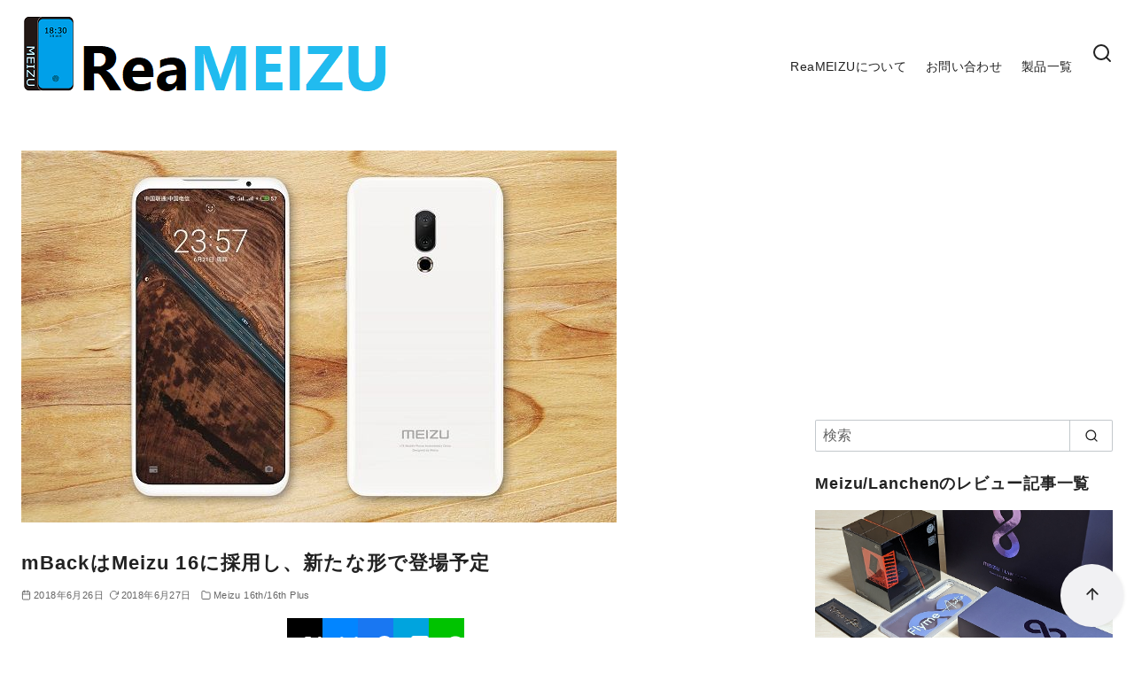

--- FILE ---
content_type: text/html; charset=UTF-8
request_url: https://reameizu.com/meizu-16-has-new-mback/
body_size: 25301
content:
<!DOCTYPE html>
<html lang="ja">
<head >
	<meta charset="UTF-8">
	<meta name="viewport" content="width=device-width, initial-scale=1.0">
	<meta http-equiv="X-UA-Compatible" content="IE=edge">
	<meta name="format-detection" content="telephone=no"/>
	<meta name='robots' content='index, follow, max-image-preview:large, max-snippet:-1, max-video-preview:-1' />

	<!-- This site is optimized with the Yoast SEO plugin v26.7 - https://yoast.com/wordpress/plugins/seo/ -->
	<title>mBackはMeizu 16に採用し、新たな形で登場予定</title>
	<link rel="canonical" href="https://reameizu.com/meizu-16-has-new-mback/" />
	<meta property="og:locale" content="ja_JP" />
	<meta property="og:type" content="article" />
	<meta property="og:title" content="mBackはMeizu 16に採用し、新たな形で登場予定" />
	<meta property="og:description" content="MEIZUと言えばホームボタンのみで戻る操作、バック操作が可能なmBackが有名です。16:9のディスプレイが普遍的な時代では革新的技術として名を挙げました …" />
	<meta property="og:url" content="https://reameizu.com/meizu-16-has-new-mback/" />
	<meta property="og:site_name" content="ReaMEIZU" />
	<meta property="article:published_time" content="2018-06-26T07:48:39+00:00" />
	<meta property="article:modified_time" content="2018-06-26T15:12:43+00:00" />
	<meta property="og:image" content="https://reameizu.com/wp-content/uploads/2018/06/225029g9i66dB9WeW5M31O.jpg" />
	<meta property="og:image:width" content="672" />
	<meta property="og:image:height" content="420" />
	<meta property="og:image:type" content="image/jpeg" />
	<meta name="author" content="rmsyk" />
	<meta name="twitter:card" content="summary_large_image" />
	<meta name="twitter:creator" content="@ReaMEIZUcom" />
	<meta name="twitter:site" content="@ReaMEIZUcom" />
	<meta name="twitter:label1" content="執筆者" />
	<meta name="twitter:data1" content="rmsyk" />
	<script type="application/ld+json" class="yoast-schema-graph">{"@context":"https://schema.org","@graph":[{"@type":"Article","@id":"https://reameizu.com/meizu-16-has-new-mback/#article","isPartOf":{"@id":"https://reameizu.com/meizu-16-has-new-mback/"},"author":{"name":"rmsyk","@id":"https://reameizu.com/#/schema/person/05425bc151d3e76c88936f2efdea6cf2"},"headline":"mBackはMeizu 16に採用し、新たな形で登場予定","datePublished":"2018-06-26T07:48:39+00:00","dateModified":"2018-06-26T15:12:43+00:00","mainEntityOfPage":{"@id":"https://reameizu.com/meizu-16-has-new-mback/"},"wordCount":53,"publisher":{"@id":"https://reameizu.com/#/schema/person/05425bc151d3e76c88936f2efdea6cf2"},"image":{"@id":"https://reameizu.com/meizu-16-has-new-mback/#primaryimage"},"thumbnailUrl":"https://reameizu.com/wp-content/uploads/2018/06/225029g9i66dB9WeW5M31O.jpg","articleSection":["Meizu 16th/16th Plus","Meizu News"],"inLanguage":"ja"},{"@type":"WebPage","@id":"https://reameizu.com/meizu-16-has-new-mback/","url":"https://reameizu.com/meizu-16-has-new-mback/","name":"mBackはMeizu 16に採用し、新たな形で登場予定","isPartOf":{"@id":"https://reameizu.com/#website"},"primaryImageOfPage":{"@id":"https://reameizu.com/meizu-16-has-new-mback/#primaryimage"},"image":{"@id":"https://reameizu.com/meizu-16-has-new-mback/#primaryimage"},"thumbnailUrl":"https://reameizu.com/wp-content/uploads/2018/06/225029g9i66dB9WeW5M31O.jpg","datePublished":"2018-06-26T07:48:39+00:00","dateModified":"2018-06-26T15:12:43+00:00","breadcrumb":{"@id":"https://reameizu.com/meizu-16-has-new-mback/#breadcrumb"},"inLanguage":"ja","potentialAction":[{"@type":"ReadAction","target":["https://reameizu.com/meizu-16-has-new-mback/"]}]},{"@type":"ImageObject","inLanguage":"ja","@id":"https://reameizu.com/meizu-16-has-new-mback/#primaryimage","url":"https://reameizu.com/wp-content/uploads/2018/06/225029g9i66dB9WeW5M31O.jpg","contentUrl":"https://reameizu.com/wp-content/uploads/2018/06/225029g9i66dB9WeW5M31O.jpg","width":672,"height":420},{"@type":"BreadcrumbList","@id":"https://reameizu.com/meizu-16-has-new-mback/#breadcrumb","itemListElement":[{"@type":"ListItem","position":1,"name":"ホーム","item":"https://reameizu.com/"},{"@type":"ListItem","position":2,"name":"mBackはMeizu 16に採用し、新たな形で登場予定"}]},{"@type":"WebSite","@id":"https://reameizu.com/#website","url":"https://reameizu.com/","name":"ReaMEIZU","description":"","publisher":{"@id":"https://reameizu.com/#/schema/person/05425bc151d3e76c88936f2efdea6cf2"},"potentialAction":[{"@type":"SearchAction","target":{"@type":"EntryPoint","urlTemplate":"https://reameizu.com/?s={search_term_string}"},"query-input":{"@type":"PropertyValueSpecification","valueRequired":true,"valueName":"search_term_string"}}],"inLanguage":"ja"},{"@type":["Person","Organization"],"@id":"https://reameizu.com/#/schema/person/05425bc151d3e76c88936f2efdea6cf2","name":"rmsyk","image":{"@type":"ImageObject","inLanguage":"ja","@id":"https://reameizu.com/#/schema/person/image/","url":"https://reameizu.com/wp-content/uploads/2019/03/cropped-reameizu-logo-2019-favicon-2.png","contentUrl":"https://reameizu.com/wp-content/uploads/2019/03/cropped-reameizu-logo-2019-favicon-2.png","width":512,"height":512,"caption":"rmsyk"},"logo":{"@id":"https://reameizu.com/#/schema/person/image/"},"description":"Meizu MX2からMEIZUに興味を持つ。 好きだからこそわかる悪い所をしっかりと発信していきたい。","sameAs":["https://x.com/ReaMEIZUcom"],"url":"https://reameizu.com/author/sayaka/"}]}</script>
	<!-- / Yoast SEO plugin. -->


<link rel='dns-prefetch' href='//www.googletagmanager.com' />
<link rel='dns-prefetch' href='//pagead2.googlesyndication.com' />
<link rel="alternate" type="application/rss+xml" title="ReaMEIZU &raquo; フィード" href="https://reameizu.com/feed/" />
<style id='wp-img-auto-sizes-contain-inline-css' type='text/css'>
img:is([sizes=auto i],[sizes^="auto," i]){contain-intrinsic-size:3000px 1500px}
/*# sourceURL=wp-img-auto-sizes-contain-inline-css */
</style>
<style id='wp-emoji-styles-inline-css' type='text/css'>

	img.wp-smiley, img.emoji {
		display: inline !important;
		border: none !important;
		box-shadow: none !important;
		height: 1em !important;
		width: 1em !important;
		margin: 0 0.07em !important;
		vertical-align: -0.1em !important;
		background: none !important;
		padding: 0 !important;
	}
/*# sourceURL=wp-emoji-styles-inline-css */
</style>
<style id='wp-block-library-inline-css' type='text/css'>
:root{--wp-block-synced-color:#7a00df;--wp-block-synced-color--rgb:122,0,223;--wp-bound-block-color:var(--wp-block-synced-color);--wp-editor-canvas-background:#ddd;--wp-admin-theme-color:#007cba;--wp-admin-theme-color--rgb:0,124,186;--wp-admin-theme-color-darker-10:#006ba1;--wp-admin-theme-color-darker-10--rgb:0,107,160.5;--wp-admin-theme-color-darker-20:#005a87;--wp-admin-theme-color-darker-20--rgb:0,90,135;--wp-admin-border-width-focus:2px}@media (min-resolution:192dpi){:root{--wp-admin-border-width-focus:1.5px}}.wp-element-button{cursor:pointer}:root .has-very-light-gray-background-color{background-color:#eee}:root .has-very-dark-gray-background-color{background-color:#313131}:root .has-very-light-gray-color{color:#eee}:root .has-very-dark-gray-color{color:#313131}:root .has-vivid-green-cyan-to-vivid-cyan-blue-gradient-background{background:linear-gradient(135deg,#00d084,#0693e3)}:root .has-purple-crush-gradient-background{background:linear-gradient(135deg,#34e2e4,#4721fb 50%,#ab1dfe)}:root .has-hazy-dawn-gradient-background{background:linear-gradient(135deg,#faaca8,#dad0ec)}:root .has-subdued-olive-gradient-background{background:linear-gradient(135deg,#fafae1,#67a671)}:root .has-atomic-cream-gradient-background{background:linear-gradient(135deg,#fdd79a,#004a59)}:root .has-nightshade-gradient-background{background:linear-gradient(135deg,#330968,#31cdcf)}:root .has-midnight-gradient-background{background:linear-gradient(135deg,#020381,#2874fc)}:root{--wp--preset--font-size--normal:16px;--wp--preset--font-size--huge:42px}.has-regular-font-size{font-size:1em}.has-larger-font-size{font-size:2.625em}.has-normal-font-size{font-size:var(--wp--preset--font-size--normal)}.has-huge-font-size{font-size:var(--wp--preset--font-size--huge)}.has-text-align-center{text-align:center}.has-text-align-left{text-align:left}.has-text-align-right{text-align:right}.has-fit-text{white-space:nowrap!important}#end-resizable-editor-section{display:none}.aligncenter{clear:both}.items-justified-left{justify-content:flex-start}.items-justified-center{justify-content:center}.items-justified-right{justify-content:flex-end}.items-justified-space-between{justify-content:space-between}.screen-reader-text{border:0;clip-path:inset(50%);height:1px;margin:-1px;overflow:hidden;padding:0;position:absolute;width:1px;word-wrap:normal!important}.screen-reader-text:focus{background-color:#ddd;clip-path:none;color:#444;display:block;font-size:1em;height:auto;left:5px;line-height:normal;padding:15px 23px 14px;text-decoration:none;top:5px;width:auto;z-index:100000}html :where(.has-border-color){border-style:solid}html :where([style*=border-top-color]){border-top-style:solid}html :where([style*=border-right-color]){border-right-style:solid}html :where([style*=border-bottom-color]){border-bottom-style:solid}html :where([style*=border-left-color]){border-left-style:solid}html :where([style*=border-width]){border-style:solid}html :where([style*=border-top-width]){border-top-style:solid}html :where([style*=border-right-width]){border-right-style:solid}html :where([style*=border-bottom-width]){border-bottom-style:solid}html :where([style*=border-left-width]){border-left-style:solid}html :where(img[class*=wp-image-]){height:auto;max-width:100%}:where(figure){margin:0 0 1em}html :where(.is-position-sticky){--wp-admin--admin-bar--position-offset:var(--wp-admin--admin-bar--height,0px)}@media screen and (max-width:600px){html :where(.is-position-sticky){--wp-admin--admin-bar--position-offset:0px}}

/*# sourceURL=wp-block-library-inline-css */
</style><style id='global-styles-inline-css' type='text/css'>
:root{--wp--preset--aspect-ratio--square: 1;--wp--preset--aspect-ratio--4-3: 4/3;--wp--preset--aspect-ratio--3-4: 3/4;--wp--preset--aspect-ratio--3-2: 3/2;--wp--preset--aspect-ratio--2-3: 2/3;--wp--preset--aspect-ratio--16-9: 16/9;--wp--preset--aspect-ratio--9-16: 9/16;--wp--preset--color--black: #000000;--wp--preset--color--cyan-bluish-gray: #abb8c3;--wp--preset--color--white: #ffffff;--wp--preset--color--pale-pink: #f78da7;--wp--preset--color--vivid-red: #cf2e2e;--wp--preset--color--luminous-vivid-orange: #ff6900;--wp--preset--color--luminous-vivid-amber: #fcb900;--wp--preset--color--light-green-cyan: #7bdcb5;--wp--preset--color--vivid-green-cyan: #00d084;--wp--preset--color--pale-cyan-blue: #8ed1fc;--wp--preset--color--vivid-cyan-blue: #0693e3;--wp--preset--color--vivid-purple: #9b51e0;--wp--preset--color--ys-blue: #07689f;--wp--preset--color--ys-light-blue: #ceecfd;--wp--preset--color--ys-red: #ae3b43;--wp--preset--color--ys-light-red: #f2d9db;--wp--preset--color--ys-green: #007660;--wp--preset--color--ys-light-green: #c8eae4;--wp--preset--color--ys-yellow: #e29e21;--wp--preset--color--ys-light-yellow: #ffedcc;--wp--preset--color--ys-orange: #dc760a;--wp--preset--color--ys-light-orange: #fdebd8;--wp--preset--color--ys-purple: #711593;--wp--preset--color--ys-light-purple: #f6e3fd;--wp--preset--color--ys-gray: #656565;--wp--preset--color--ys-light-gray: #f1f1f3;--wp--preset--color--ys-black: #222222;--wp--preset--color--ys-white: #ffffff;--wp--preset--gradient--vivid-cyan-blue-to-vivid-purple: linear-gradient(135deg,rgb(6,147,227) 0%,rgb(155,81,224) 100%);--wp--preset--gradient--light-green-cyan-to-vivid-green-cyan: linear-gradient(135deg,rgb(122,220,180) 0%,rgb(0,208,130) 100%);--wp--preset--gradient--luminous-vivid-amber-to-luminous-vivid-orange: linear-gradient(135deg,rgb(252,185,0) 0%,rgb(255,105,0) 100%);--wp--preset--gradient--luminous-vivid-orange-to-vivid-red: linear-gradient(135deg,rgb(255,105,0) 0%,rgb(207,46,46) 100%);--wp--preset--gradient--very-light-gray-to-cyan-bluish-gray: linear-gradient(135deg,rgb(238,238,238) 0%,rgb(169,184,195) 100%);--wp--preset--gradient--cool-to-warm-spectrum: linear-gradient(135deg,rgb(74,234,220) 0%,rgb(151,120,209) 20%,rgb(207,42,186) 40%,rgb(238,44,130) 60%,rgb(251,105,98) 80%,rgb(254,248,76) 100%);--wp--preset--gradient--blush-light-purple: linear-gradient(135deg,rgb(255,206,236) 0%,rgb(152,150,240) 100%);--wp--preset--gradient--blush-bordeaux: linear-gradient(135deg,rgb(254,205,165) 0%,rgb(254,45,45) 50%,rgb(107,0,62) 100%);--wp--preset--gradient--luminous-dusk: linear-gradient(135deg,rgb(255,203,112) 0%,rgb(199,81,192) 50%,rgb(65,88,208) 100%);--wp--preset--gradient--pale-ocean: linear-gradient(135deg,rgb(255,245,203) 0%,rgb(182,227,212) 50%,rgb(51,167,181) 100%);--wp--preset--gradient--electric-grass: linear-gradient(135deg,rgb(202,248,128) 0%,rgb(113,206,126) 100%);--wp--preset--gradient--midnight: linear-gradient(135deg,rgb(2,3,129) 0%,rgb(40,116,252) 100%);--wp--preset--font-size--small: 14px;--wp--preset--font-size--medium: 18px;--wp--preset--font-size--large: 20px;--wp--preset--font-size--x-large: 22px;--wp--preset--font-size--x-small: 12px;--wp--preset--font-size--normal: 16px;--wp--preset--font-size--xx-large: 26px;--wp--preset--spacing--20: 0.44rem;--wp--preset--spacing--30: 0.67rem;--wp--preset--spacing--40: 1rem;--wp--preset--spacing--50: 1.5rem;--wp--preset--spacing--60: 2.25rem;--wp--preset--spacing--70: 3.38rem;--wp--preset--spacing--80: 5.06rem;--wp--preset--shadow--natural: 6px 6px 9px rgba(0, 0, 0, 0.2);--wp--preset--shadow--deep: 12px 12px 50px rgba(0, 0, 0, 0.4);--wp--preset--shadow--sharp: 6px 6px 0px rgba(0, 0, 0, 0.2);--wp--preset--shadow--outlined: 6px 6px 0px -3px rgb(255, 255, 255), 6px 6px rgb(0, 0, 0);--wp--preset--shadow--crisp: 6px 6px 0px rgb(0, 0, 0);}:root :where(.is-layout-flow) > :first-child{margin-block-start: 0;}:root :where(.is-layout-flow) > :last-child{margin-block-end: 0;}:root :where(.is-layout-flow) > *{margin-block-start: 24px;margin-block-end: 0;}:root :where(.is-layout-constrained) > :first-child{margin-block-start: 0;}:root :where(.is-layout-constrained) > :last-child{margin-block-end: 0;}:root :where(.is-layout-constrained) > *{margin-block-start: 24px;margin-block-end: 0;}:root :where(.is-layout-flex){gap: 24px;}:root :where(.is-layout-grid){gap: 24px;}body .is-layout-flex{display: flex;}.is-layout-flex{flex-wrap: wrap;align-items: center;}.is-layout-flex > :is(*, div){margin: 0;}body .is-layout-grid{display: grid;}.is-layout-grid > :is(*, div){margin: 0;}.has-black-color{color: var(--wp--preset--color--black) !important;}.has-cyan-bluish-gray-color{color: var(--wp--preset--color--cyan-bluish-gray) !important;}.has-white-color{color: var(--wp--preset--color--white) !important;}.has-pale-pink-color{color: var(--wp--preset--color--pale-pink) !important;}.has-vivid-red-color{color: var(--wp--preset--color--vivid-red) !important;}.has-luminous-vivid-orange-color{color: var(--wp--preset--color--luminous-vivid-orange) !important;}.has-luminous-vivid-amber-color{color: var(--wp--preset--color--luminous-vivid-amber) !important;}.has-light-green-cyan-color{color: var(--wp--preset--color--light-green-cyan) !important;}.has-vivid-green-cyan-color{color: var(--wp--preset--color--vivid-green-cyan) !important;}.has-pale-cyan-blue-color{color: var(--wp--preset--color--pale-cyan-blue) !important;}.has-vivid-cyan-blue-color{color: var(--wp--preset--color--vivid-cyan-blue) !important;}.has-vivid-purple-color{color: var(--wp--preset--color--vivid-purple) !important;}.has-ys-blue-color{color: var(--wp--preset--color--ys-blue) !important;}.has-ys-light-blue-color{color: var(--wp--preset--color--ys-light-blue) !important;}.has-ys-red-color{color: var(--wp--preset--color--ys-red) !important;}.has-ys-light-red-color{color: var(--wp--preset--color--ys-light-red) !important;}.has-ys-green-color{color: var(--wp--preset--color--ys-green) !important;}.has-ys-light-green-color{color: var(--wp--preset--color--ys-light-green) !important;}.has-ys-yellow-color{color: var(--wp--preset--color--ys-yellow) !important;}.has-ys-light-yellow-color{color: var(--wp--preset--color--ys-light-yellow) !important;}.has-ys-orange-color{color: var(--wp--preset--color--ys-orange) !important;}.has-ys-light-orange-color{color: var(--wp--preset--color--ys-light-orange) !important;}.has-ys-purple-color{color: var(--wp--preset--color--ys-purple) !important;}.has-ys-light-purple-color{color: var(--wp--preset--color--ys-light-purple) !important;}.has-ys-gray-color{color: var(--wp--preset--color--ys-gray) !important;}.has-ys-light-gray-color{color: var(--wp--preset--color--ys-light-gray) !important;}.has-ys-black-color{color: var(--wp--preset--color--ys-black) !important;}.has-ys-white-color{color: var(--wp--preset--color--ys-white) !important;}.has-black-background-color{background-color: var(--wp--preset--color--black) !important;}.has-cyan-bluish-gray-background-color{background-color: var(--wp--preset--color--cyan-bluish-gray) !important;}.has-white-background-color{background-color: var(--wp--preset--color--white) !important;}.has-pale-pink-background-color{background-color: var(--wp--preset--color--pale-pink) !important;}.has-vivid-red-background-color{background-color: var(--wp--preset--color--vivid-red) !important;}.has-luminous-vivid-orange-background-color{background-color: var(--wp--preset--color--luminous-vivid-orange) !important;}.has-luminous-vivid-amber-background-color{background-color: var(--wp--preset--color--luminous-vivid-amber) !important;}.has-light-green-cyan-background-color{background-color: var(--wp--preset--color--light-green-cyan) !important;}.has-vivid-green-cyan-background-color{background-color: var(--wp--preset--color--vivid-green-cyan) !important;}.has-pale-cyan-blue-background-color{background-color: var(--wp--preset--color--pale-cyan-blue) !important;}.has-vivid-cyan-blue-background-color{background-color: var(--wp--preset--color--vivid-cyan-blue) !important;}.has-vivid-purple-background-color{background-color: var(--wp--preset--color--vivid-purple) !important;}.has-ys-blue-background-color{background-color: var(--wp--preset--color--ys-blue) !important;}.has-ys-light-blue-background-color{background-color: var(--wp--preset--color--ys-light-blue) !important;}.has-ys-red-background-color{background-color: var(--wp--preset--color--ys-red) !important;}.has-ys-light-red-background-color{background-color: var(--wp--preset--color--ys-light-red) !important;}.has-ys-green-background-color{background-color: var(--wp--preset--color--ys-green) !important;}.has-ys-light-green-background-color{background-color: var(--wp--preset--color--ys-light-green) !important;}.has-ys-yellow-background-color{background-color: var(--wp--preset--color--ys-yellow) !important;}.has-ys-light-yellow-background-color{background-color: var(--wp--preset--color--ys-light-yellow) !important;}.has-ys-orange-background-color{background-color: var(--wp--preset--color--ys-orange) !important;}.has-ys-light-orange-background-color{background-color: var(--wp--preset--color--ys-light-orange) !important;}.has-ys-purple-background-color{background-color: var(--wp--preset--color--ys-purple) !important;}.has-ys-light-purple-background-color{background-color: var(--wp--preset--color--ys-light-purple) !important;}.has-ys-gray-background-color{background-color: var(--wp--preset--color--ys-gray) !important;}.has-ys-light-gray-background-color{background-color: var(--wp--preset--color--ys-light-gray) !important;}.has-ys-black-background-color{background-color: var(--wp--preset--color--ys-black) !important;}.has-ys-white-background-color{background-color: var(--wp--preset--color--ys-white) !important;}.has-black-border-color{border-color: var(--wp--preset--color--black) !important;}.has-cyan-bluish-gray-border-color{border-color: var(--wp--preset--color--cyan-bluish-gray) !important;}.has-white-border-color{border-color: var(--wp--preset--color--white) !important;}.has-pale-pink-border-color{border-color: var(--wp--preset--color--pale-pink) !important;}.has-vivid-red-border-color{border-color: var(--wp--preset--color--vivid-red) !important;}.has-luminous-vivid-orange-border-color{border-color: var(--wp--preset--color--luminous-vivid-orange) !important;}.has-luminous-vivid-amber-border-color{border-color: var(--wp--preset--color--luminous-vivid-amber) !important;}.has-light-green-cyan-border-color{border-color: var(--wp--preset--color--light-green-cyan) !important;}.has-vivid-green-cyan-border-color{border-color: var(--wp--preset--color--vivid-green-cyan) !important;}.has-pale-cyan-blue-border-color{border-color: var(--wp--preset--color--pale-cyan-blue) !important;}.has-vivid-cyan-blue-border-color{border-color: var(--wp--preset--color--vivid-cyan-blue) !important;}.has-vivid-purple-border-color{border-color: var(--wp--preset--color--vivid-purple) !important;}.has-ys-blue-border-color{border-color: var(--wp--preset--color--ys-blue) !important;}.has-ys-light-blue-border-color{border-color: var(--wp--preset--color--ys-light-blue) !important;}.has-ys-red-border-color{border-color: var(--wp--preset--color--ys-red) !important;}.has-ys-light-red-border-color{border-color: var(--wp--preset--color--ys-light-red) !important;}.has-ys-green-border-color{border-color: var(--wp--preset--color--ys-green) !important;}.has-ys-light-green-border-color{border-color: var(--wp--preset--color--ys-light-green) !important;}.has-ys-yellow-border-color{border-color: var(--wp--preset--color--ys-yellow) !important;}.has-ys-light-yellow-border-color{border-color: var(--wp--preset--color--ys-light-yellow) !important;}.has-ys-orange-border-color{border-color: var(--wp--preset--color--ys-orange) !important;}.has-ys-light-orange-border-color{border-color: var(--wp--preset--color--ys-light-orange) !important;}.has-ys-purple-border-color{border-color: var(--wp--preset--color--ys-purple) !important;}.has-ys-light-purple-border-color{border-color: var(--wp--preset--color--ys-light-purple) !important;}.has-ys-gray-border-color{border-color: var(--wp--preset--color--ys-gray) !important;}.has-ys-light-gray-border-color{border-color: var(--wp--preset--color--ys-light-gray) !important;}.has-ys-black-border-color{border-color: var(--wp--preset--color--ys-black) !important;}.has-ys-white-border-color{border-color: var(--wp--preset--color--ys-white) !important;}.has-vivid-cyan-blue-to-vivid-purple-gradient-background{background: var(--wp--preset--gradient--vivid-cyan-blue-to-vivid-purple) !important;}.has-light-green-cyan-to-vivid-green-cyan-gradient-background{background: var(--wp--preset--gradient--light-green-cyan-to-vivid-green-cyan) !important;}.has-luminous-vivid-amber-to-luminous-vivid-orange-gradient-background{background: var(--wp--preset--gradient--luminous-vivid-amber-to-luminous-vivid-orange) !important;}.has-luminous-vivid-orange-to-vivid-red-gradient-background{background: var(--wp--preset--gradient--luminous-vivid-orange-to-vivid-red) !important;}.has-very-light-gray-to-cyan-bluish-gray-gradient-background{background: var(--wp--preset--gradient--very-light-gray-to-cyan-bluish-gray) !important;}.has-cool-to-warm-spectrum-gradient-background{background: var(--wp--preset--gradient--cool-to-warm-spectrum) !important;}.has-blush-light-purple-gradient-background{background: var(--wp--preset--gradient--blush-light-purple) !important;}.has-blush-bordeaux-gradient-background{background: var(--wp--preset--gradient--blush-bordeaux) !important;}.has-luminous-dusk-gradient-background{background: var(--wp--preset--gradient--luminous-dusk) !important;}.has-pale-ocean-gradient-background{background: var(--wp--preset--gradient--pale-ocean) !important;}.has-electric-grass-gradient-background{background: var(--wp--preset--gradient--electric-grass) !important;}.has-midnight-gradient-background{background: var(--wp--preset--gradient--midnight) !important;}.has-small-font-size{font-size: var(--wp--preset--font-size--small) !important;}.has-medium-font-size{font-size: var(--wp--preset--font-size--medium) !important;}.has-large-font-size{font-size: var(--wp--preset--font-size--large) !important;}.has-x-large-font-size{font-size: var(--wp--preset--font-size--x-large) !important;}.has-x-small-font-size{font-size: var(--wp--preset--font-size--x-small) !important;}.has-normal-font-size{font-size: var(--wp--preset--font-size--normal) !important;}.has-xx-large-font-size{font-size: var(--wp--preset--font-size--xx-large) !important;}
/*# sourceURL=global-styles-inline-css */
</style>

<style id='ystd-core/accordion-inline-css' type='text/css'>
.wp-block-accordion-item{overflow:hidden;border:1px solid #bdc3c7}.wp-block-accordion-item>*{padding:1rem}.wp-block-accordion-item .wp-block-accordion-heading{margin-bottom:0}.wp-block-accordion-heading+:where(.wp-block-accordion-panel){margin-top:0;border-top:1px solid #bdc3c7}.wp-block-accordion-heading__toggle:hover .wp-block-accordion-heading__toggle-title{text-decoration:none}
/*# sourceURL=https://reameizu.com/wp-content/themes/ystandard/css/block-styles/core__accordion/accordion.css */
</style>
<style id='ystd-core/archives-inline-css' type='text/css'>
.wp-block-archives,.wp-block-archives-list{margin-right:0;margin-left:0;padding:0;list-style:none}.wp-block-archives li,.wp-block-archives-list li{position:relative;border-bottom:1px solid var(--site-border-gray-light)}.wp-block-archives li:last-child,.wp-block-archives-list li:last-child{border-bottom:0}.wp-block-archives a,.wp-block-archives-list a{display:inline-block;padding:.75em .25em;color:currentColor;text-decoration:none}.wp-block-archives a:before,.wp-block-archives-list a:before{display:inline-block;width:.5em;height:.5em;margin-right:.75em;margin-bottom:.1em;transform:rotate(-45deg);border-right:1px solid;border-bottom:1px solid;content:"";transition:margin .3s}.wp-block-archives a:after,.wp-block-archives-list a:after{position:absolute;top:0;left:0;width:100%;height:100%;content:""}.wp-block-archives a:hover:before,.wp-block-archives-list a:hover:before{margin-right:1em}ul.wp-block-archives,ul.wp-block-archives-list{padding-left:0}
/*# sourceURL=https://reameizu.com/wp-content/themes/ystandard/css/block-styles/core__archives/archives.css */
</style>
<style id='ystd-core/button-inline-css' type='text/css'>
.wp-block-button,.wp-block-button__link{color:var(--ystd-button-text-color)}.wp-block-button__link{display:var(--ystd-button-display);padding:var(--ystd-button-padding);border-radius:var(--ystd-button-border-radius);background-color:var(--ystd-button-background-color);font-size:var(--ystd-button-font-size);text-decoration:none;transition:all .3s}.wp-block-button__link:hover{box-shadow:var(--ystd-button-box-shadow);color:var(--ystd-button-hover-text-color)}.wp-block-button__link svg{width:1.25em;height:1.25em}:where(.wp-block-button.is-style-outline){color:var(--ystd-button-background-color);--ystd-button-text-color:var(--ystd-button-background-color)}:where(.wp-block-button.is-style-outline) .wp-block-button__link{--ystd-button-border-color:currentColor;border:var(--ystd-button-border-width) var(--ystd-button-border-style) var(--ystd-button-border-color);background-color:initial;color:var(--ystd-button-background-color)}
/*# sourceURL=https://reameizu.com/wp-content/themes/ystandard/css/block-styles/core__button/button.css */
</style>
<style id='ystd-core/calendar-inline-css' type='text/css'>
.wp-calendar-table thead th{text-align:center}.wp-calendar-nav{display:flex;border-right:1px solid #e2e4e7;border-bottom:1px solid #e2e4e7;border-left:1px solid #e2e4e7}.wp-calendar-nav>*{padding:4px .5em}.wp-calendar-nav .pad{margin:0 auto}.wp-calendar-nav-prev{margin-right:auto}.wp-calendar-nav-next{margin-left:auto}
/*# sourceURL=https://reameizu.com/wp-content/themes/ystandard/css/block-styles/core__calendar/calendar.css */
</style>
<style id='ystd-core/categories-inline-css' type='text/css'>
ul.wp-block-categories__list{font-size:.9em}.wp-block-categories-list,.wp-block-categories__list{margin-right:0;margin-left:0;padding:0;list-style:none}.wp-block-categories-list li,.wp-block-categories__list li{position:relative;border-bottom:1px solid var(--site-border-gray-light)}.wp-block-categories-list li:last-child,.wp-block-categories__list li:last-child{border-bottom:0}.wp-block-categories-list a,.wp-block-categories__list a{display:inline-block;padding:.75em .25em;color:currentColor;text-decoration:none}.wp-block-categories-list a:before,.wp-block-categories__list a:before{display:inline-block;width:.5em;height:.5em;margin-right:.75em;margin-bottom:.1em;transform:rotate(-45deg);border-right:1px solid;border-bottom:1px solid;content:"";transition:margin .3s}.wp-block-categories-list a:after,.wp-block-categories__list a:after{position:absolute;top:0;left:0;width:100%;height:100%;content:""}.wp-block-categories-list a:hover:before,.wp-block-categories__list a:hover:before{margin-right:1em}.wp-block-categories-list .children,.wp-block-categories-list .sub-menu,.wp-block-categories__list .children,.wp-block-categories__list .sub-menu{padding-left:0;border-top:1px solid var(--site-border-gray-light);list-style:none}.wp-block-categories-list .children a,.wp-block-categories-list .sub-menu a,.wp-block-categories__list .children a,.wp-block-categories__list .sub-menu a{padding-left:2em;font-size:.9em}.wp-block-categories-list .children .children a,.wp-block-categories-list .sub-menu .children a,.wp-block-categories__list .children .children a,.wp-block-categories__list .sub-menu .children a{padding-left:3em;font-size:1em}.wp-block-categories-list>li>.wp-block-categories__list,.wp-block-categories__list>li>.wp-block-categories__list{border-top:1px solid var(--site-border-gray-light)}.wp-block-categories-list>li>.wp-block-categories__list a,.wp-block-categories__list>li>.wp-block-categories__list a{padding-left:2em;font-size:.9em}.wp-block-categories-list>li>.wp-block-categories__list>li>.wp-block-categories__list a,.wp-block-categories__list>li>.wp-block-categories__list>li>.wp-block-categories__list a{padding-left:3em;font-size:1em}
/*# sourceURL=https://reameizu.com/wp-content/themes/ystandard/css/block-styles/core__categories/categories.css */
</style>
<style id='ystd-core/code-inline-css' type='text/css'>
.wp-block-code{box-sizing:border-box;padding:1rem;overflow:auto;background-color:var(--site-bg-light-gray);line-height:1.4;font-family:var(--font-family-code)}.editor-styles-wrapper .wp-block-code{border:0;border-radius:0}
/*# sourceURL=https://reameizu.com/wp-content/themes/ystandard/css/block-styles/core__code/code.css */
</style>
<style id='ystd-core/column-inline-css' type='text/css'>
.wp-block-column{--ystd-column-item-gap:1em}.wp-block-column>*{margin-top:var(--ystd-column-item-gap);margin-bottom:0}.wp-block-column>:first-child{margin-top:0}
/*# sourceURL=https://reameizu.com/wp-content/themes/ystandard/css/block-styles/core__column/column.css */
</style>
<style id='ystd-core/columns-inline-css' type='text/css'>
.wp-block-columns.is-not-stacked-on-mobile>.wp-block-column:not(:first-child){margin:0}.wp-block-columns{gap:var(--ystd-block-gap)}
/*# sourceURL=https://reameizu.com/wp-content/themes/ystandard/css/block-styles/core__columns/columns.css */
</style>
<style id='ystd-core/cover-inline-css' type='text/css'>
.wp-block-cover+.wp-block-cover{margin-top:0}.wp-block-cover.wp-block{margin-bottom:0}.wp-block-cover .wp-block-cover__inner-container,.wp-block-cover-image .wp-block-cover__inner-container{width:100%}
/*# sourceURL=https://reameizu.com/wp-content/themes/ystandard/css/block-styles/core__cover/cover.css */
</style>
<style id='ystd-core/details-inline-css' type='text/css'>
.wp-block-details{--wp--style--block-gap:1em}
/*# sourceURL=https://reameizu.com/wp-content/themes/ystandard/css/block-styles/core__details/details.css */
</style>
<style id='ystd-core/embed-inline-css' type='text/css'>
.wp-embed-responsive .wp-block-embed.wp-block-embed-spotify .wp-block-embed__wrapper:before{padding-top:29.5%}.wp-embed-responsive .wp-embed-aspect-3-1 .wp-block-embed__wrapper:before{padding-top:33.33%}.wp-embed-responsive .wp-embed-aspect-2-1 .wp-block-embed__wrapper:before{padding-top:50%}
/*# sourceURL=https://reameizu.com/wp-content/themes/ystandard/css/block-styles/core__embed/embed.css */
</style>
<style id='ystd-core/file-inline-css' type='text/css'>
.wp-block-file{display:flex;flex-wrap:wrap;align-items:center;gap:.5em 1em}.wp-block-file a{display:inline-block;word-break:break-all}.wp-block-file .wp-block-file__button{display:var(--ystd-button-display);padding:var(--ystd-button-padding);border-radius:var(--ystd-button-border-radius);background-color:var(--ystd-button-background-color);color:var(--ystd-button-text-color);font-size:var(--ystd-button-font-size);text-decoration:none}.wp-block-file .wp-block-file__button:hover{box-shadow:4px 4px 8px rgba(0,0,0,.15)}.wp-block-file *+a.wp-block-file__button{margin-right:0;margin-left:0}.wp-block-file .wp-block-file__button,.wp-block-file a.wp-block-file__button:active,.wp-block-file a.wp-block-file__button:focus,.wp-block-file a.wp-block-file__button:hover,.wp-block-file a.wp-block-file__button:visited{background-color:var(--ystd-button-background-color);color:var(--ystd-button-text-color)}.wp-block-file .wp-block-file__content-wrapper{display:flex;flex-wrap:wrap;align-items:center;gap:.5em 1em}.wp-block-file .wp-block-file__button-richtext-wrapper{margin-left:0}
/*# sourceURL=https://reameizu.com/wp-content/themes/ystandard/css/block-styles/core__file/file.css */
</style>
<style id='ystd-core/gallery-inline-css' type='text/css'>
@media (max-width:599px){.wp-block-gallery.is-style-stacked-on-mobile.has-nested-images figure.wp-block-image:not(#individual-image){width:100%}}.blocks-gallery-grid,.wp-block-gallery{display:flex;flex-wrap:wrap}.blocks-gallery-grid.has-background,.wp-block-gallery.has-background{padding:.5em}.blocks-gallery-grid .blocks-gallery-caption,.wp-block-gallery .blocks-gallery-caption{width:100%;padding-top:0;font-style:normal;font-size:.8em}body:not(.has-sidebar) .wp-block-gallery.alignwide{padding-right:0;padding-left:0}
/*# sourceURL=https://reameizu.com/wp-content/themes/ystandard/css/block-styles/core__gallery/gallery.css */
</style>
<style id='ystd-core/group-inline-css' type='text/css'>
.wp-block-group.has-background{padding-top:1.5em;padding-bottom:1.5em}.wp-block-group.has-background:not(.alignfull):not(.alignwide){padding-right:1.5em;padding-left:1.5em}.wp-block-group.alignfull+.wp-block-group.alignfull{margin-top:0}.wp-block-group>*,.wp-block-group__inner-container>*{margin-top:0;margin-bottom:0}.wp-block-group>*+*,.wp-block-group__inner-container>*+*{margin-top:var(--ystd-layout-gap)}
/*# sourceURL=https://reameizu.com/wp-content/themes/ystandard/css/block-styles/core__group/group.css */
</style>
<style id='ystd-core/image-inline-css' type='text/css'>
.wp-block-image{margin-bottom:0}.wp-block-image figcaption{margin:0;padding:0 .5em .5em;font-style:normal;font-size:.8em}.wp-block-image.alignfull img{display:block}.wp-block-image.alignfull+.wp-block-image.alignfull{margin-top:0}@media (min-width:1px){.has-sidebar .site-content .wp-block-image.alignfull,.has-sidebar .site-content .wp-block-image.alignwide,body .wp-block-image.alignfull,body .wp-block-image.alignwide{padding-right:0;padding-left:0}}
/*# sourceURL=https://reameizu.com/wp-content/themes/ystandard/css/block-styles/core__image/image.css */
</style>
<style id='ystd-core/latest-comments-inline-css' type='text/css'>
.wp-block-latest-comments{margin-left:0;padding-left:0;list-style:none}.wp-block-latest-comments .wp-block-latest-comments__comment{line-height:1.5}.wp-block-latest-comments__comment{display:flex;align-items:flex-start;margin-top:2em}.wp-block-latest-comments__comment:first-child{margin-top:1em}.wp-block-latest-comments__comment article{flex-grow:1}.wp-block-latest-comments__comment{padding:1em;border:1px solid #eeeeee}.wp-block-latest-comments__comment .wp-block-latest-comments__comment-excerpt>*{margin:1em 0 0}.wp-block-latest-comments__comment .wp-block-latest-comments__comment-excerpt>:first-child{margin-top:0}.wp-block-latest-comments__comment-avatar{min-width:42px;margin-right:1em;border-radius:50%}.wp-block-latest-comments__comment-author{color:#222222;font-style:normal}.wp-block-latest-comments__comment-date{margin-left:.5em;font-size:.8em}.wp-block-latest-comments__comment-excerpt{margin-top:.5em;padding-top:.5em;border-top:1px solid #eeeeee}.has-avatars .wp-block-latest-comments__comment .wp-block-latest-comments__comment-excerpt,.has-avatars .wp-block-latest-comments__comment .wp-block-latest-comments__comment-meta{margin-left:0}
/*# sourceURL=https://reameizu.com/wp-content/themes/ystandard/css/block-styles/core__latest-comments/latest-comments.css */
</style>
<style id='ystd-core/latest-posts-inline-css' type='text/css'>
.wp-block-latest-posts.wp-block-latest-posts__list{padding:0}.wp-block-latest-posts.wp-block-latest-posts__list a{text-decoration:none}.wp-block-latest-posts.wp-block-latest-posts__list li{padding:.5em 0;overflow:hidden;border-bottom:1px solid #eeeeee}.wp-block-latest-posts.wp-block-latest-posts__list time{margin-top:.25em}.wp-block-latest-posts.wp-block-latest-posts__list .wp-block-latest-posts__post-excerpt{margin-top:.25em;overflow:hidden;color:#656565;font-size:.8em;line-height:1.5}.wp-block-latest-posts.wp-block-latest-posts__list .wp-block-latest-posts__featured-image{margin-top:1em;margin-bottom:.5em}.wp-block-latest-posts.wp-block-latest-posts__list.has-dates.is-one-line li{display:flex;align-items:flex-start}.wp-block-latest-posts.wp-block-latest-posts__list.has-dates.is-one-line time{order:1;margin-top:.25em;margin-right:1em}.wp-block-latest-posts.wp-block-latest-posts__list.has-dates.is-one-line a{flex-grow:1;order:2}.wp-block-latest-posts.wp-block-latest-posts__list.has-dates.is-one-line .wp-block-latest-posts__post-excerpt{order:3;max-width:30%;margin:0 0 0 .5em}.wp-block-latest-posts.wp-block-latest-posts__list.is-grid .wp-block-latest-posts__featured-image{margin-top:0}.wp-block-latest-posts.wp-block-latest-posts__list.is-grid a{display:block;color:currentColor;font-weight:700;line-height:1.4}.wp-block-latest-posts.wp-block-latest-posts__list .wp-block-latest-posts__featured-image.alignleft+a,.wp-block-latest-posts.wp-block-latest-posts__list .wp-block-latest-posts__featured-image.alignright+a{display:block;margin-top:1em}
/*# sourceURL=https://reameizu.com/wp-content/themes/ystandard/css/block-styles/core__latest-posts/latest-posts.css */
</style>
<style id='ystd-core/media-text-inline-css' type='text/css'>
.wp-block-media-text .wp-block-media-text__content{padding:1em}@media (min-width:600px){.wp-block-media-text .wp-block-media-text__content{padding:0 2em}}.wp-block-media-text:not(.has-media-on-the-right) .wp-block-media-text__content{padding-right:0}.wp-block-media-text.has-media-on-the-right .wp-block-media-text__content{padding-left:0}.wp-block-media-text.has-background .wp-block-media-text__content{padding:1em}@media (min-width:600px){.wp-block-media-text.has-background .wp-block-media-text__content{padding:1em 2em}}.wp-block-media-text+.wp-block-media-text{margin-top:0}@media (max-width:600px){.wp-block-media-text.is-stacked-on-mobile.has-media-on-the-right .wp-block-media-text__media{grid-row:1;grid-column:1}.wp-block-media-text.is-stacked-on-mobile.has-media-on-the-right .wp-block-media-text__content{grid-row:2;grid-column:1}.wp-block-media-text.is-stacked-on-mobile:not(.has-background) .wp-block-media-text__content{padding:1em 0}}.wp-block-media-text__content{--ystd-media-text-item-gap:1em}.wp-block-media-text__content>*{margin-top:var(--ystd-media-text-item-gap);margin-bottom:0}.wp-block-media-text__content>:first-child{margin-top:0}
/*# sourceURL=https://reameizu.com/wp-content/themes/ystandard/css/block-styles/core__media-text/media-text.css */
</style>
<style id='ystd-core/paragraph-inline-css' type='text/css'>
body p.has-background{padding:1em 1.5em}body .has-drop-cap:not(:focus):first-letter{margin-right:.05em;font-weight:400;font-size:3em;line-height:1;text-transform:uppercase;vertical-align:1em}
/*# sourceURL=https://reameizu.com/wp-content/themes/ystandard/css/block-styles/core__paragraph/paragraph.css */
</style>
<style id='ystd-core/pullquote-inline-css' type='text/css'>
.wp-block-pullquote blockquote{border:0;background:none}.wp-block-pullquote blockquote:before{content:""}.wp-block-pullquote cite{font-style:normal}.wp-block-pullquote cite:before{display:none}
/*# sourceURL=https://reameizu.com/wp-content/themes/ystandard/css/block-styles/core__pullquote/pullquote.css */
</style>
<style id='ystd-core/quote-inline-css' type='text/css'>
@charset "UTF-8";.wp-block-quote.is-large,.wp-block-quote.is-style-large{margin-top:1.5em;padding:1.5em 1em 1.5em 2.5em}.wp-block-quote.is-style-plain{border:0}.wp-block-quote{position:relative;padding:1.5em 1em 1.5em 2.5em;border:0;border-left:1px solid var(--site-border-gray);background-color:rgba(241,241,243,.5);font-size:.95em}.wp-block-quote:before{position:absolute;top:.5rem;left:.5rem;content:"“";font-size:4em;line-height:1;font-family:sans-serif;opacity:.08}
/*# sourceURL=https://reameizu.com/wp-content/themes/ystandard/css/block-styles/core__quote/quote.css */
</style>
<style id='ystd-core/search-inline-css' type='text/css'>
.wp-block-search .wp-block-search__label{font-weight:400;font-size:.9em}.wp-block-search .wp-block-search__input{width:auto;max-width:none;border:1px solid var(--form-border-gray);border-radius:0}.wp-block-search .wp-block-search__button{-webkit-appearance:none;padding:.5em 1em;border:1px solid var(--form-border-gray);border-radius:0;background-color:initial;color:var(--form-text);font-size:.8em;line-height:1}.wp-block-search .wp-block-search__button:hover{box-shadow:none}.wp-block-search .wp-block-search__button.has-icon{padding-top:0;padding-bottom:0;font-size:1em}.wp-block-search .wp-block-search__button.has-icon svg{display:block;fill:currentColor;vertical-align:middle}.wp-block-search.wp-block-search__button-inside .wp-block-search__inside-wrapper{border:0}.wp-block-search.wp-block-search__button-inside .wp-block-search__inside-wrapper .wp-block-search__input{padding:.5em;border:1px solid var(--form-border-gray)}.wp-block-search.wp-block-search__button-inside .wp-block-search__inside-wrapper .wp-block-search__button{margin-left:0;padding:.5em 1em;border-left:0}.wp-block-search.wp-block-search__button-inside .wp-block-search__inside-wrapper .wp-block-search__button.has-icon{padding-top:.25em;padding-bottom:.25em}
/*# sourceURL=https://reameizu.com/wp-content/themes/ystandard/css/block-styles/core__search/search.css */
</style>
<style id='ystd-core/separator-inline-css' type='text/css'>
.wp-block-separator{width:100px;padding:0;clear:both;border-top:1px solid;border-bottom:1px solid;opacity:.8}.wp-block-separator.has-background:not(.is-style-dots){height:0;border-bottom:1px solid}.wp-block-separator.is-style-dots{width:auto;border:0}.wp-block-separator.is-style-dots:before{font-weight:700;font-size:1.8em;line-height:1}.wp-block-separator.is-style-wide{width:auto;border-top-width:1px;border-bottom-width:1px}
/*# sourceURL=https://reameizu.com/wp-content/themes/ystandard/css/block-styles/core__separator/separator.css */
</style>
<style id='ystd-core/spacer-inline-css' type='text/css'>
.entry-content .wp-block-spacer,.wp-block-spacer{margin-top:0;margin-bottom:0}.entry-content .wp-block-spacer+*,.wp-block-spacer+*{margin-top:0}
/*# sourceURL=https://reameizu.com/wp-content/themes/ystandard/css/block-styles/core__spacer/spacer.css */
</style>
<style id='ystd-core/table-inline-css' type='text/css'>
.wp-block-table thead{border-bottom:0}.wp-block-table tfoot{border-top:0}.wp-block-table.is-style-stripes table,.wp-block-table.is-style-stripes tr{border-color:transparent}
/*# sourceURL=https://reameizu.com/wp-content/themes/ystandard/css/block-styles/core__table/table.css */
</style>
<style id='ystd-core/tag-cloud-inline-css' type='text/css'>
.wp-block-tag-cloud{display:flex;flex-wrap:wrap;gap:.5em;color:var(--tagcloud-text);font-size:.8em}.wp-block-tag-cloud a{display:block;margin:0;padding:.25em 1em;background-color:var(--tagcloud-bg);color:currentColor;letter-spacing:.025em;text-decoration:none}.wp-block-tag-cloud a:before{margin-right:.25em;content:var(--tagcloud-icon);font-family:SFMono-Regular,Menlo,Monaco,Consolas,monospace}.wp-block-tag-cloud a:hover{opacity:.8}.wp-block-tag-cloud.alignleft,.wp-block-tag-cloud.alignright{margin-right:0;margin-left:0;float:none}.wp-block-tag-cloud.alignleft{justify-content:flex-start}.wp-block-tag-cloud.aligncenter{justify-content:center}.wp-block-tag-cloud.alignright{justify-content:flex-end}.wp-block-tag-cloud.is-style-outline a{padding:.25em 1em;border-color:currentColor;background:transparent}
/*# sourceURL=https://reameizu.com/wp-content/themes/ystandard/css/block-styles/core__tag-cloud/tag-cloud.css */
</style>
<style id='ystd-core/verse-inline-css' type='text/css'>
.wp-block-verse{padding:0;background-color:initial}
/*# sourceURL=https://reameizu.com/wp-content/themes/ystandard/css/block-styles/core__verse/verse.css */
</style>
<style id='ystd-core/video-inline-css' type='text/css'>
@media (min-width:1025px){body:not(.has-sidebar) .wp-block-video.alignfull{padding-right:0;padding-left:0}body:not(.has-sidebar) .wp-block-video.alignfull video{display:block;width:100%}}
/*# sourceURL=https://reameizu.com/wp-content/themes/ystandard/css/block-styles/core__video/video.css */
</style>
<link rel='stylesheet' id='ystandard-css' href='https://reameizu.com/wp-content/themes/ystandard/css/ystandard.css?ver=1765173296' type='text/css' media='all' />
<style id='ystandard-custom-properties-inline-css' type='text/css'>
:root{ --breadcrumbs-text: #656565;--footer-bg: #f1f1f3;--footer-text-gray: #a7a7a7;--footer-text: #222222;--sub-footer-bg: #f1f1f3;--sub-footer-text: #222222;--mobile-footer-bg: rgb(255,255,255,0.95);--mobile-footer-text: #222222;--site-cover: #ffffff;--header-bg: #ffffff;--header-text: #222222;--header-dscr: #656565;--header-shadow: none;--fixed-sidebar-top: 2em;--info-bar-bg: #f1f1f3;--info-bar-text: #222222;--mobile-nav-bg: #b3b3b3;--mobile-nav-text: #000000;--mobile-nav-open: #222222;--mobile-nav-close: #ffffff;--global-nav-bold: normal;--global-nav-margin: 1.5em;--font-family: "Helvetica neue", Arial, "Hiragino Sans", "Hiragino Kaku Gothic ProN", Meiryo, sans-serif; }
body { --wp--preset--font-size--x-small: 12px;--wp--preset--font-size--small: 14px;--wp--preset--font-size--normal: 16px;--wp--preset--font-size--medium: 18px;--wp--preset--font-size--large: 20px;--wp--preset--font-size--x-large: 22px;--wp--preset--font-size--xx-large: 26px; }
/*# sourceURL=ystandard-custom-properties-inline-css */
</style>
<style id='ystandard-custom-inline-inline-css' type='text/css'>
#back-to-top {-webkit-appearance:none;appearance:none;position:fixed;right:5vh;bottom:5vh;margin:0;padding:0;border:0;outline:none;background:none;cursor:pointer;z-index:var(--z-index-back-to-top);}#back-to-top:hover{box-shadow:none;}.back-to-top__content {display:block;padding:.75em;box-shadow:0 0 4px #0000001a;line-height:1;white-space:nowrap;background-color:#f1f1f3;border-radius:100px;color:#222222;}.is-square .back-to-top__content {display:flex;justify-content:center;align-items:center;width:100%;height:100%;}.back-to-top__content > * {margin:0;}@media (min-width:769px) {#back-to-top {bottom:5vh;right:5vh;}}.info-bar {padding:0.5em 0;text-align:center;line-height:1.3;font-size:0.8em;} @media (min-width:600px) {.info-bar {font-size:1rem;}} .info-bar.has-link:hover {opacity:0.8;} .info-bar a {color:currentColor;} .info-bar__link {display:block;color:currentColor;} .info-bar {background-color:var(--info-bar-bg);color:var(--info-bar-text);} .info-bar__text{font-weight:700;}@media (max-width:768px){.global-nav{display:block;visibility:hidden;position:fixed;top:0;right:0;bottom:0;left:0;padding:var(--mobile-nav-container-padding) 2em 2em;overflow:auto;background-color:var(--mobile-nav-bg);opacity:0;transition:all .3s}.global-nav__container{height:auto;max-height:none;margin-right:auto;margin-left:auto;padding:0 .5em}.global-nav__container a{color:var(--mobile-nav-text)}.global-nav__container .global-nav__dscr{display:none}.global-nav__container .ys-icon{display:inline-block}.global-nav__container .global-nav__menu,.global-nav__container .global-nav__search{max-width:var(--mobile-global-nav-width);margin-right:auto;margin-left:auto}.global-nav__search{display:block;z-index:0;position:relative;margin:0 0 1em;border:1px solid var(--mobile-nav-text);background-color:var(--mobile-nav-bg)}.global-nav__search.is-open{visibility:visible;opacity:1}.global-nav__search .search-form{width:auto;border:0;font-size:1em}.global-nav__search.is-active{opacity:1}.global-nav__search .search-form{color:var(--mobile-nav-text)}.global-nav__search-button,.global-nav__search-close{display:none}.global-nav__menu{display:block;height:auto}.global-nav__menu .sub-menu{z-index:0;position:relative;top:0;margin-left:1em;white-space:normal}.global-nav__menu.is-open .sub-menu{visibility:visible;opacity:1}.global-nav__menu>.menu-item{margin-top:.5em;margin-left:0;text-align:left}.global-nav__menu>.menu-item>a{display:block;height:auto;padding:.5em 0}.global-nav__menu>.menu-item>a:after{display:none}.global-nav__menu>.menu-item:last-child .sub-menu{right:unset;left:0}.global-nav__menu .menu-item-has-children a:focus+.sub-menu,.global-nav__menu .menu-item-has-children:hover .sub-menu{background-color:initial}.global-nav__toggle{display:block;cursor:pointer}.is-amp .global-nav{display:none}.is-amp .global-nav__menu .sub-menu{visibility:visible;opacity:1}.site-header button{color:var(--mobile-nav-open)}}
/*# sourceURL=ystandard-custom-inline-inline-css */
</style>
<link rel='stylesheet' id='ys-blocks-css' href='https://reameizu.com/wp-content/themes/ystandard/css/blocks.css?ver=1765173296' type='text/css' media='all' />
<style id='ys-blocks-inline-css' type='text/css'>
.ystd .has-ys-blue-color,.ystd .has-text-color.has-ys-blue-color,.ystd .has-inline-color.has-ys-blue-color{color:#07689f;} .ystd .has-ys-blue-color:hover,.ystd .has-text-color.has-ys-blue-color:hover,.ystd .has-inline-color.has-ys-blue-color:hover{color:#07689f;} .ystd .has-ys-blue-background-color,.ystd .has-background.has-ys-blue-background-color{background-color:#07689f;} .ystd .has-ys-blue-border-color,.ystd .has-border.has-ys-blue-border-color{border-color:#07689f;} .ystd .has-ys-blue-fill,.ystd .has-fill-color.has-ys-blue-fill{fill:#07689f;} .ystd .has-ys-light-blue-color,.ystd .has-text-color.has-ys-light-blue-color,.ystd .has-inline-color.has-ys-light-blue-color{color:#ceecfd;} .ystd .has-ys-light-blue-color:hover,.ystd .has-text-color.has-ys-light-blue-color:hover,.ystd .has-inline-color.has-ys-light-blue-color:hover{color:#ceecfd;} .ystd .has-ys-light-blue-background-color,.ystd .has-background.has-ys-light-blue-background-color{background-color:#ceecfd;} .ystd .has-ys-light-blue-border-color,.ystd .has-border.has-ys-light-blue-border-color{border-color:#ceecfd;} .ystd .has-ys-light-blue-fill,.ystd .has-fill-color.has-ys-light-blue-fill{fill:#ceecfd;} .ystd .has-ys-red-color,.ystd .has-text-color.has-ys-red-color,.ystd .has-inline-color.has-ys-red-color{color:#ae3b43;} .ystd .has-ys-red-color:hover,.ystd .has-text-color.has-ys-red-color:hover,.ystd .has-inline-color.has-ys-red-color:hover{color:#ae3b43;} .ystd .has-ys-red-background-color,.ystd .has-background.has-ys-red-background-color{background-color:#ae3b43;} .ystd .has-ys-red-border-color,.ystd .has-border.has-ys-red-border-color{border-color:#ae3b43;} .ystd .has-ys-red-fill,.ystd .has-fill-color.has-ys-red-fill{fill:#ae3b43;} .ystd .has-ys-light-red-color,.ystd .has-text-color.has-ys-light-red-color,.ystd .has-inline-color.has-ys-light-red-color{color:#f2d9db;} .ystd .has-ys-light-red-color:hover,.ystd .has-text-color.has-ys-light-red-color:hover,.ystd .has-inline-color.has-ys-light-red-color:hover{color:#f2d9db;} .ystd .has-ys-light-red-background-color,.ystd .has-background.has-ys-light-red-background-color{background-color:#f2d9db;} .ystd .has-ys-light-red-border-color,.ystd .has-border.has-ys-light-red-border-color{border-color:#f2d9db;} .ystd .has-ys-light-red-fill,.ystd .has-fill-color.has-ys-light-red-fill{fill:#f2d9db;} .ystd .has-ys-green-color,.ystd .has-text-color.has-ys-green-color,.ystd .has-inline-color.has-ys-green-color{color:#007660;} .ystd .has-ys-green-color:hover,.ystd .has-text-color.has-ys-green-color:hover,.ystd .has-inline-color.has-ys-green-color:hover{color:#007660;} .ystd .has-ys-green-background-color,.ystd .has-background.has-ys-green-background-color{background-color:#007660;} .ystd .has-ys-green-border-color,.ystd .has-border.has-ys-green-border-color{border-color:#007660;} .ystd .has-ys-green-fill,.ystd .has-fill-color.has-ys-green-fill{fill:#007660;} .ystd .has-ys-light-green-color,.ystd .has-text-color.has-ys-light-green-color,.ystd .has-inline-color.has-ys-light-green-color{color:#c8eae4;} .ystd .has-ys-light-green-color:hover,.ystd .has-text-color.has-ys-light-green-color:hover,.ystd .has-inline-color.has-ys-light-green-color:hover{color:#c8eae4;} .ystd .has-ys-light-green-background-color,.ystd .has-background.has-ys-light-green-background-color{background-color:#c8eae4;} .ystd .has-ys-light-green-border-color,.ystd .has-border.has-ys-light-green-border-color{border-color:#c8eae4;} .ystd .has-ys-light-green-fill,.ystd .has-fill-color.has-ys-light-green-fill{fill:#c8eae4;} .ystd .has-ys-yellow-color,.ystd .has-text-color.has-ys-yellow-color,.ystd .has-inline-color.has-ys-yellow-color{color:#e29e21;} .ystd .has-ys-yellow-color:hover,.ystd .has-text-color.has-ys-yellow-color:hover,.ystd .has-inline-color.has-ys-yellow-color:hover{color:#e29e21;} .ystd .has-ys-yellow-background-color,.ystd .has-background.has-ys-yellow-background-color{background-color:#e29e21;} .ystd .has-ys-yellow-border-color,.ystd .has-border.has-ys-yellow-border-color{border-color:#e29e21;} .ystd .has-ys-yellow-fill,.ystd .has-fill-color.has-ys-yellow-fill{fill:#e29e21;} .ystd .has-ys-light-yellow-color,.ystd .has-text-color.has-ys-light-yellow-color,.ystd .has-inline-color.has-ys-light-yellow-color{color:#ffedcc;} .ystd .has-ys-light-yellow-color:hover,.ystd .has-text-color.has-ys-light-yellow-color:hover,.ystd .has-inline-color.has-ys-light-yellow-color:hover{color:#ffedcc;} .ystd .has-ys-light-yellow-background-color,.ystd .has-background.has-ys-light-yellow-background-color{background-color:#ffedcc;} .ystd .has-ys-light-yellow-border-color,.ystd .has-border.has-ys-light-yellow-border-color{border-color:#ffedcc;} .ystd .has-ys-light-yellow-fill,.ystd .has-fill-color.has-ys-light-yellow-fill{fill:#ffedcc;} .ystd .has-ys-orange-color,.ystd .has-text-color.has-ys-orange-color,.ystd .has-inline-color.has-ys-orange-color{color:#dc760a;} .ystd .has-ys-orange-color:hover,.ystd .has-text-color.has-ys-orange-color:hover,.ystd .has-inline-color.has-ys-orange-color:hover{color:#dc760a;} .ystd .has-ys-orange-background-color,.ystd .has-background.has-ys-orange-background-color{background-color:#dc760a;} .ystd .has-ys-orange-border-color,.ystd .has-border.has-ys-orange-border-color{border-color:#dc760a;} .ystd .has-ys-orange-fill,.ystd .has-fill-color.has-ys-orange-fill{fill:#dc760a;} .ystd .has-ys-light-orange-color,.ystd .has-text-color.has-ys-light-orange-color,.ystd .has-inline-color.has-ys-light-orange-color{color:#fdebd8;} .ystd .has-ys-light-orange-color:hover,.ystd .has-text-color.has-ys-light-orange-color:hover,.ystd .has-inline-color.has-ys-light-orange-color:hover{color:#fdebd8;} .ystd .has-ys-light-orange-background-color,.ystd .has-background.has-ys-light-orange-background-color{background-color:#fdebd8;} .ystd .has-ys-light-orange-border-color,.ystd .has-border.has-ys-light-orange-border-color{border-color:#fdebd8;} .ystd .has-ys-light-orange-fill,.ystd .has-fill-color.has-ys-light-orange-fill{fill:#fdebd8;} .ystd .has-ys-purple-color,.ystd .has-text-color.has-ys-purple-color,.ystd .has-inline-color.has-ys-purple-color{color:#711593;} .ystd .has-ys-purple-color:hover,.ystd .has-text-color.has-ys-purple-color:hover,.ystd .has-inline-color.has-ys-purple-color:hover{color:#711593;} .ystd .has-ys-purple-background-color,.ystd .has-background.has-ys-purple-background-color{background-color:#711593;} .ystd .has-ys-purple-border-color,.ystd .has-border.has-ys-purple-border-color{border-color:#711593;} .ystd .has-ys-purple-fill,.ystd .has-fill-color.has-ys-purple-fill{fill:#711593;} .ystd .has-ys-light-purple-color,.ystd .has-text-color.has-ys-light-purple-color,.ystd .has-inline-color.has-ys-light-purple-color{color:#f6e3fd;} .ystd .has-ys-light-purple-color:hover,.ystd .has-text-color.has-ys-light-purple-color:hover,.ystd .has-inline-color.has-ys-light-purple-color:hover{color:#f6e3fd;} .ystd .has-ys-light-purple-background-color,.ystd .has-background.has-ys-light-purple-background-color{background-color:#f6e3fd;} .ystd .has-ys-light-purple-border-color,.ystd .has-border.has-ys-light-purple-border-color{border-color:#f6e3fd;} .ystd .has-ys-light-purple-fill,.ystd .has-fill-color.has-ys-light-purple-fill{fill:#f6e3fd;} .ystd .has-ys-gray-color,.ystd .has-text-color.has-ys-gray-color,.ystd .has-inline-color.has-ys-gray-color{color:#656565;} .ystd .has-ys-gray-color:hover,.ystd .has-text-color.has-ys-gray-color:hover,.ystd .has-inline-color.has-ys-gray-color:hover{color:#656565;} .ystd .has-ys-gray-background-color,.ystd .has-background.has-ys-gray-background-color{background-color:#656565;} .ystd .has-ys-gray-border-color,.ystd .has-border.has-ys-gray-border-color{border-color:#656565;} .ystd .has-ys-gray-fill,.ystd .has-fill-color.has-ys-gray-fill{fill:#656565;} .ystd .has-ys-light-gray-color,.ystd .has-text-color.has-ys-light-gray-color,.ystd .has-inline-color.has-ys-light-gray-color{color:#f1f1f3;} .ystd .has-ys-light-gray-color:hover,.ystd .has-text-color.has-ys-light-gray-color:hover,.ystd .has-inline-color.has-ys-light-gray-color:hover{color:#f1f1f3;} .ystd .has-ys-light-gray-background-color,.ystd .has-background.has-ys-light-gray-background-color{background-color:#f1f1f3;} .ystd .has-ys-light-gray-border-color,.ystd .has-border.has-ys-light-gray-border-color{border-color:#f1f1f3;} .ystd .has-ys-light-gray-fill,.ystd .has-fill-color.has-ys-light-gray-fill{fill:#f1f1f3;} .ystd .has-ys-black-color,.ystd .has-text-color.has-ys-black-color,.ystd .has-inline-color.has-ys-black-color{color:#222222;} .ystd .has-ys-black-color:hover,.ystd .has-text-color.has-ys-black-color:hover,.ystd .has-inline-color.has-ys-black-color:hover{color:#222222;} .ystd .has-ys-black-background-color,.ystd .has-background.has-ys-black-background-color{background-color:#222222;} .ystd .has-ys-black-border-color,.ystd .has-border.has-ys-black-border-color{border-color:#222222;} .ystd .has-ys-black-fill,.ystd .has-fill-color.has-ys-black-fill{fill:#222222;} .ystd .has-ys-white-color,.ystd .has-text-color.has-ys-white-color,.ystd .has-inline-color.has-ys-white-color{color:#ffffff;} .ystd .has-ys-white-color:hover,.ystd .has-text-color.has-ys-white-color:hover,.ystd .has-inline-color.has-ys-white-color:hover{color:#ffffff;} .ystd .has-ys-white-background-color,.ystd .has-background.has-ys-white-background-color{background-color:#ffffff;} .ystd .has-ys-white-border-color,.ystd .has-border.has-ys-white-border-color{border-color:#ffffff;} .ystd .has-ys-white-fill,.ystd .has-fill-color.has-ys-white-fill{fill:#ffffff;}.ystd .has-x-small-font-size{font-size:12px !important;}.ystd .has-small-font-size{font-size:14px !important;}.ystd .has-normal-font-size{font-size:16px !important;}.ystd .has-medium-font-size{font-size:18px !important;}.ystd .has-large-font-size{font-size:20px !important;}.ystd .has-x-large-font-size{font-size:22px !important;}.ystd .has-xx-large-font-size{font-size:26px !important;}
/*# sourceURL=ys-blocks-inline-css */
</style>
<link rel='stylesheet' id='style-css-css' href='https://reameizu.com/wp-content/themes/ystandard-child/style.css?ver=4.55.0' type='text/css' media='all' />
<script type="text/javascript" src="https://reameizu.com/wp-includes/js/jquery/jquery.min.js?ver=3.7.1" id="jquery-core-js"></script>
<script type="text/javascript" src="https://reameizu.com/wp-includes/js/jquery/jquery-migrate.min.js?ver=3.4.1" id="jquery-migrate-js"></script>

<!-- Site Kit によって追加された Google タグ（gtag.js）スニペット -->
<!-- Google アナリティクス スニペット (Site Kit が追加) -->
<script type="text/javascript" src="https://www.googletagmanager.com/gtag/js?id=GT-KTTZKQ2" id="google_gtagjs-js" async></script>
<script type="text/javascript" id="google_gtagjs-js-after">
/* <![CDATA[ */
window.dataLayer = window.dataLayer || [];function gtag(){dataLayer.push(arguments);}
gtag("set","linker",{"domains":["reameizu.com"]});
gtag("js", new Date());
gtag("set", "developer_id.dZTNiMT", true);
gtag("config", "GT-KTTZKQ2");
//# sourceURL=google_gtagjs-js-after
/* ]]> */
</script>
<link rel="EditURI" type="application/rsd+xml" title="RSD" href="https://reameizu.com/xmlrpc.php?rsd" />
<link rel='shortlink' href='https://reameizu.com/?p=16604' />
<meta name="generator" content="Site Kit by Google 1.170.0" /><link rel="pingback" href="https://reameizu.com/xmlrpc.php" />
<link rel="apple-touch-icon-precomposed" href="https://reameizu.com/wp-content/uploads/2019/03/cropped-reameizu-logo-2019-favicon-300x300.png" />
<meta name="msapplication-TileImage" content="https://reameizu.com/wp-content/uploads/2019/03/cropped-reameizu-logo-2019-favicon-300x300.png" />
<link rel="canonical" href="https://reameizu.com/meizu-16-has-new-mback/">
<script async src="https://www.googletagmanager.com/gtag/js?id=UA-50789880-2"></script>
<script>
window.dataLayer = window.dataLayer || [];
function gtag(){dataLayer.push(arguments);}
gtag('js', new Date());
gtag('config', 'UA-50789880-2' ,{
    "useAmpClientId": true
} );
</script>
<meta name="description" content="MEIZUと言えばホームボタンのみで戻る操作、バック操作が可能なmBackが有名です。16:9のディスプレイが普遍的な時代では革新的技術として名を挙げましたが、" />
<meta property="og:site_name" content="ReaMEIZU" />
<meta property="og:locale" content="ja" />
<meta property="og:type" content="article" />
<meta property="og:url" content="https://reameizu.com/meizu-16-has-new-mback/" />
<meta property="og:title" content="mBackはMeizu 16に採用し、新たな形で登場予定" />
<meta property="og:description" content="MEIZUと言えばホームボタンのみで戻る操作、バック操作が可能なmBackが有名です。16:9のディスプレイが普遍的な時代では革新的技術として名を挙げましたが、" />
<meta property="og:image" content="https://reameizu.com/wp-content/uploads/2018/06/225029g9i66dB9WeW5M31O.jpg" />
<meta property="fb:app_id" content="312852521201321" />
<meta property="twitter:card" content="summary_large_image" />
<meta property="twitter:site" content="reameizu_com" />
<meta property="twitter:title" content="mBackはMeizu 16に採用し、新たな形で登場予定" />
<meta property="twitter:description" content="MEIZUと言えばホームボタンのみで戻る操作、バック操作が可能なmBackが有名です。16:9のディスプレイが普遍的な時代では革新的技術として名を挙げましたが、" />
<meta property="twitter:image" content="https://reameizu.com/wp-content/uploads/2018/06/225029g9i66dB9WeW5M31O.jpg" />

<!-- Site Kit が追加した Google AdSense メタタグ -->
<meta name="google-adsense-platform-account" content="ca-host-pub-2644536267352236">
<meta name="google-adsense-platform-domain" content="sitekit.withgoogle.com">
<!-- Site Kit が追加した End Google AdSense メタタグ -->
<link rel="amphtml" href="https://reameizu.com/meizu-16-has-new-mback/?amp">
<!-- Google タグ マネージャー スニペット (Site Kit が追加) -->
<script type="text/javascript">
/* <![CDATA[ */

			( function( w, d, s, l, i ) {
				w[l] = w[l] || [];
				w[l].push( {'gtm.start': new Date().getTime(), event: 'gtm.js'} );
				var f = d.getElementsByTagName( s )[0],
					j = d.createElement( s ), dl = l != 'dataLayer' ? '&l=' + l : '';
				j.async = true;
				j.src = 'https://www.googletagmanager.com/gtm.js?id=' + i + dl;
				f.parentNode.insertBefore( j, f );
			} )( window, document, 'script', 'dataLayer', 'GTM-5ZFK8ZJ9' );
			
/* ]]> */
</script>

<!-- (ここまで) Google タグ マネージャー スニペット (Site Kit が追加) -->

<!-- Google AdSense スニペット (Site Kit が追加) -->
<script type="text/javascript" async="async" src="https://pagead2.googlesyndication.com/pagead/js/adsbygoogle.js?client=ca-pub-7044276028053443&amp;host=ca-host-pub-2644536267352236" crossorigin="anonymous"></script>

<!-- (ここまで) Google AdSense スニペット (Site Kit が追加) -->
<link rel="icon" href="https://reameizu.com/wp-content/uploads/2019/03/cropped-reameizu-logo-2019-favicon-50x50.png" sizes="32x32" />
<link rel="icon" href="https://reameizu.com/wp-content/uploads/2019/03/cropped-reameizu-logo-2019-favicon-300x300.png" sizes="192x192" />
</head>
<body class="wp-singular post-template-default single single-post postid-16604 single-format-standard wp-custom-logo wp-embed-responsive wp-theme-ystandard wp-child-theme-ystandard-child ystandard ystd has-sidebar singular header-type--row1">

		<!-- Google タグ マネージャー (noscript) スニペット (Site Kit が追加) -->
		<noscript>
			<iframe src="https://www.googletagmanager.com/ns.html?id=GTM-5ZFK8ZJ9" height="0" width="0" style="display:none;visibility:hidden"></iframe>
		</noscript>
		<!-- (ここまで) Google タグ マネージャー (noscript) スニペット (Site Kit が追加) -->
		<div id="fb-root"></div>
	<a class="skip-link screen-reader-text" href="#content">コンテンツへ移動</a>
	<header id="masthead" class="site-header">
		<div class="container">
		<div class="site-header__content">
			<div class="site-branding">
	<div class="site-title"><a href="https://reameizu.com/" class="custom-logo-link" rel="home" data-wpel-link="internal"><img width="415" height="90" src="https://reameizu.com/wp-content/uploads/2022/03/reameizu-logo-2022.png" class="custom-logo" alt="ReaMEIZU" decoding="async" srcset="https://reameizu.com/wp-content/uploads/2022/03/reameizu-logo-2022.png 415w, https://reameizu.com/wp-content/uploads/2022/03/reameizu-logo-2022-300x65.png 300w, https://reameizu.com/wp-content/uploads/2022/03/reameizu-logo-2022-50x11.png 50w" sizes="(max-width: 415px) 100vw, 415px" /></a></div></div>
<button id="global-nav__toggle" class="global-nav__toggle" data-label-open="menu" data-label-close="close" aria-label="menu"><span class="ys-icon"><svg xmlns="http://www.w3.org/2000/svg" width="24" height="24" viewBox="0 0 24 24" fill="none" stroke="currentColor" stroke-width="2" stroke-linecap="round" stroke-linejoin="round" class="feather feather-menu"><line x1="3" y1="12" x2="21" y2="12"></line><line x1="3" y1="6" x2="21" y2="6"></line><line x1="3" y1="18" x2="21" y2="18"></line></svg></span></button><div class="global-nav">
		<nav class="global-nav__container">
			<div id="global-nav__search" class="global-nav__search" aria-hidden="true">
		<form role="search" method="get" class="search-form" action="https://reameizu.com/">
	<input type="search" class="search-field" placeholder="検索" value="" name="s" aria-label="検索"/>
		<button type="submit" class="search-submit" aria-label="search"><span class="ys-icon"><svg xmlns="http://www.w3.org/2000/svg" width="24" height="24" viewBox="0 0 24 24" fill="none" stroke="currentColor" stroke-width="2" stroke-linecap="round" stroke-linejoin="round" class="feather feather-search"><circle cx="11" cy="11" r="8"></circle><line x1="21" y1="21" x2="16.65" y2="16.65"></line></svg></span></button>
</form>
		<button id="global-nav__search-close" class="global-nav__search-close">
			<span class="ys-icon"><svg xmlns="http://www.w3.org/2000/svg" width="24" height="24" viewBox="0 0 24 24" fill="none" stroke="currentColor" stroke-width="2" stroke-linecap="round" stroke-linejoin="round" class="feather feather-x"><line x1="18" y1="6" x2="6" y2="18"></line><line x1="6" y1="6" x2="18" y2="18"></line></svg></span>閉じる		</button>
	</div>
			<ul id="global-nav__menu" class="global-nav__menu"><li id="menu-item-239" class="menu-item menu-item-type-post_type menu-item-object-page menu-item-239"><a href="https://reameizu.com/about/" data-wpel-link="internal">ReaMEIZUについて</a></li>
<li id="menu-item-2535" class="menu-item menu-item-type-post_type menu-item-object-page menu-item-2535"><a href="https://reameizu.com/contact/" data-wpel-link="internal">お問い合わせ</a></li>
<li id="menu-item-13876" class="menu-item menu-item-type-post_type menu-item-object-page menu-item-has-children menu-item-13876"><a href="https://reameizu.com/meizu-product/" data-wpel-link="internal">製品一覧</a>
<ul class="sub-menu">
	<li id="menu-item-31017" class="menu-item menu-item-type-post_type menu-item-object-page menu-item-31017"><a href="https://reameizu.com/2021-models/" data-wpel-link="internal">2021</a></li>
	<li id="menu-item-25759" class="menu-item menu-item-type-post_type menu-item-object-page menu-item-25759"><a href="https://reameizu.com/2020-models/" data-wpel-link="internal">2020</a></li>
	<li id="menu-item-20667" class="menu-item menu-item-type-post_type menu-item-object-page menu-item-20667"><a href="https://reameizu.com/2019-models/" data-wpel-link="internal">2019</a></li>
	<li id="menu-item-15146" class="menu-item menu-item-type-post_type menu-item-object-page menu-item-15146"><a href="https://reameizu.com/2018-models/" data-wpel-link="internal">2018</a></li>
	<li id="menu-item-13911" class="menu-item menu-item-type-post_type menu-item-object-page menu-item-13911"><a href="https://reameizu.com/2017-models/" data-wpel-link="internal">2017</a></li>
	<li id="menu-item-34912" class="menu-item menu-item-type-post_type menu-item-object-page menu-item-34912"><a href="https://reameizu.com/meizu-product/" data-wpel-link="internal">それ以前</a></li>
</ul>
</li>
</ul>	</nav>
				<button
			id="global-nav__search-button"
			class="global-nav__search-button"
			aria-label="検索"
		>
			<span class="ys-icon"><svg xmlns="http://www.w3.org/2000/svg" width="24" height="24" viewBox="0 0 24 24" fill="none" stroke="currentColor" stroke-width="2" stroke-linecap="round" stroke-linejoin="round" class="feather feather-search"><circle cx="11" cy="11" r="8"></circle><line x1="21" y1="21" x2="16.65" y2="16.65"></line></svg></span>		</button>
		</div>

		</div>
	</div>
	</header>
		<div id="content" class="site-content">
	<div class="container">
		<div class="content__wrap">
			<main id="main" class="content__main site-main">
		<article id="post-16604" class="singular-article post-16604 post type-post status-publish format-standard has-post-thumbnail category-meizu-16th-16th-plus category-meizu-news has-thumbnail">
		
<header class="singular-header entry-header">
	<figure class="singular-header__thumbnail post-thumbnail">
	<img width="672" height="420" src="https://reameizu.com/wp-content/uploads/2018/06/225029g9i66dB9WeW5M31O.jpg" class="singular-header__image wp-post-image" alt="mBackはMeizu 16に採用し、新たな形で登場予定" id="singular-header__image" loading="eager" decoding="async" fetchpriority="high" srcset="https://reameizu.com/wp-content/uploads/2018/06/225029g9i66dB9WeW5M31O.jpg 672w, https://reameizu.com/wp-content/uploads/2018/06/225029g9i66dB9WeW5M31O-300x188.jpg 300w, https://reameizu.com/wp-content/uploads/2018/06/225029g9i66dB9WeW5M31O-50x31.jpg 50w" sizes="(max-width: 672px) 100vw, 672px" /></figure>
<h1 class="singular-header__title entry-title">mBackはMeizu 16に採用し、新たな形で登場予定</h1><div class="singular-header__meta"><div class="singular-date">
			<span class="singular-date__item">
			<span class="ys-icon"><svg xmlns="http://www.w3.org/2000/svg" width="24" height="24" viewBox="0 0 24 24" fill="none" stroke="currentColor" stroke-width="2" stroke-linecap="round" stroke-linejoin="round" class="feather feather-calendar"><rect x="3" y="4" width="18" height="18" rx="2" ry="2"></rect><line x1="16" y1="2" x2="16" y2="6"></line><line x1="8" y1="2" x2="8" y2="6"></line><line x1="3" y1="10" x2="21" y2="10"></line></svg></span>							2018年6月26日					</span>
			<span class="singular-date__item">
			<span class="ys-icon"><svg xmlns="http://www.w3.org/2000/svg" width="24" height="24" viewBox="0 0 24 24" fill="none" stroke="currentColor" stroke-width="2" stroke-linecap="round" stroke-linejoin="round" class="feather feather-rotate-cw"><polyline points="23 4 23 10 17 10"></polyline><path d="M20.49 15a9 9 0 1 1-2.12-9.36L23 10"></path></svg></span>							<time class="updated" datetime="2018-06-27">2018年6月27日</time>
					</span>
	</div>
<div class="singular-header__terms"><span class="ys-icon"><svg xmlns="http://www.w3.org/2000/svg" width="24" height="24" viewBox="0 0 24 24" fill="none" stroke="currentColor" stroke-width="2" stroke-linecap="round" stroke-linejoin="round" class="feather feather-folder"><path d="M22 19a2 2 0 0 1-2 2H4a2 2 0 0 1-2-2V5a2 2 0 0 1 2-2h5l2 3h9a2 2 0 0 1 2 2z"></path></svg></span><a href="https://reameizu.com/category/meizu-16th-16th-plus/" data-wpel-link="internal">Meizu 16th/16th Plus</a></div></div><div class="sns-share is-square">
		<ul class="sns-share__container">
					<li class="sns-share__button sns-bg--x is-x">
				<a class="sns-share__link" href="https://twitter.com/intent/tweet?text=mBack%E3%81%AFMeizu%2016%E3%81%AB%E6%8E%A1%E7%94%A8%E3%81%97%E3%80%81%E6%96%B0%E3%81%9F%E3%81%AA%E5%BD%A2%E3%81%A7%E7%99%BB%E5%A0%B4%E4%BA%88%E5%AE%9A&amp;url=https%3A%2F%2Freameizu.com%2Fmeizu-16-has-new-mback%2F&amp;via=reameizu_com" target="_blank" data-wpel-link="external" rel="nofollow noopener">
					<span class="ys-icon sns-icon"><svg class="icon--x" role="img" viewBox="0 0 24 24" xmlns="http://www.w3.org/2000/svg" width="24" height="24" aria-hidden="true" focusable="false"><title>X</title><path d="M18.901 1.153h3.68l-8.04 9.19L24 22.846h-7.406l-5.8-7.584-6.638 7.584H.474l8.6-9.83L0 1.154h7.594l5.243 6.932ZM17.61 20.644h2.039L6.486 3.24H4.298Z"/></svg></span>				</a>
			</li>
					<li class="sns-share__button sns-bg--bluesky is-bluesky">
				<a class="sns-share__link" href="https://bsky.app/intent/compose?text=mBack%E3%81%AFMeizu%2016%E3%81%AB%E6%8E%A1%E7%94%A8%E3%81%97%E3%80%81%E6%96%B0%E3%81%9F%E3%81%AA%E5%BD%A2%E3%81%A7%E7%99%BB%E5%A0%B4%E4%BA%88%E5%AE%9A%20https%3A%2F%2Freameizu.com%2Fmeizu-16-has-new-mback%2F" target="_blank" data-wpel-link="external" rel="nofollow noopener">
					<span class="ys-icon sns-icon"><svg class="icon--bluesky" role="img" viewBox="0 0 24 24" xmlns="http://www.w3.org/2000/svg" width="24" height="24" aria-hidden="true" focusable="false"><title>Bluesky</title><path d="M12 10.8c-1.087-2.114-4.046-6.053-6.798-7.995C2.566.944 1.561 1.266.902 1.565.139 1.908 0 3.08 0 3.768c0 .69.378 5.65.624 6.479.815 2.736 3.713 3.66 6.383 3.364.136-.02.275-.039.415-.056-.138.022-.276.04-.415.056-3.912.58-7.387 2.005-2.83 7.078 5.013 5.19 6.87-1.113 7.823-4.308.953 3.195 2.05 9.271 7.733 4.308 4.267-4.308 1.172-6.498-2.74-7.078a8.741 8.741 0 0 1-.415-.056c.14.017.279.036.415.056 2.67.297 5.568-.628 6.383-3.364.246-.828.624-5.79.624-6.478 0-.69-.139-1.861-.902-2.206-.659-.298-1.664-.62-4.3 1.24C16.046 4.748 13.087 8.687 12 10.8Z"/></svg></span>				</a>
			</li>
					<li class="sns-share__button sns-bg--facebook is-facebook">
				<a class="sns-share__link" href="https://www.facebook.com/sharer.php?src=bm&amp;u=https%3A%2F%2Freameizu.com%2Fmeizu-16-has-new-mback%2F&amp;t=mBack%E3%81%AFMeizu%2016%E3%81%AB%E6%8E%A1%E7%94%A8%E3%81%97%E3%80%81%E6%96%B0%E3%81%9F%E3%81%AA%E5%BD%A2%E3%81%A7%E7%99%BB%E5%A0%B4%E4%BA%88%E5%AE%9A" target="_blank" data-wpel-link="external" rel="nofollow noopener">
					<span class="ys-icon sns-icon"><svg class="icon--facebook" role="img" viewBox="0 0 24 24" xmlns="http://www.w3.org/2000/svg" width="24" height="24" aria-hidden="true" focusable="false"><title>Facebook</title><path d="M9.101 23.691v-7.98H6.627v-3.667h2.474v-1.58c0-4.085 1.848-5.978 5.858-5.978.401 0 .955.042 1.468.103a8.68 8.68 0 0 1 1.141.195v3.325a8.623 8.623 0 0 0-.653-.036 26.805 26.805 0 0 0-.733-.009c-.707 0-1.259.096-1.675.309a1.686 1.686 0 0 0-.679.622c-.258.42-.374.995-.374 1.752v1.297h3.919l-.386 2.103-.287 1.564h-3.246v8.245C19.396 23.238 24 18.179 24 12.044c0-6.627-5.373-12-12-12s-12 5.373-12 12c0 5.628 3.874 10.35 9.101 11.647Z"/></svg></span>				</a>
			</li>
					<li class="sns-share__button sns-bg--hatenabookmark is-hatenabookmark">
				<a class="sns-share__link" href="https://b.hatena.ne.jp/add?mode=confirm&amp;url=https%3A%2F%2Freameizu.com%2Fmeizu-16-has-new-mback%2F" target="_blank" data-wpel-link="external" rel="nofollow noopener">
					<span class="ys-icon sns-icon"><svg class="icon--hatenabookmark" role="img" viewBox="0 0 24 24" xmlns="http://www.w3.org/2000/svg" width="24" height="24" aria-hidden="true" focusable="false"><title>Hatena Bookmark</title><path d="M20.47 0C22.42 0 24 1.58 24 3.53v16.94c0 1.95-1.58 3.53-3.53 3.53H3.53C1.58 24 0 22.42 0 20.47V3.53C0 1.58 1.58 0 3.53 0h16.94zm-3.705 14.47c-.78 0-1.41.63-1.41 1.41s.63 1.414 1.41 1.414 1.41-.645 1.41-1.425-.63-1.41-1.41-1.41zM8.61 17.247c1.2 0 2.056-.042 2.58-.12.526-.084.976-.222 1.32-.412.45-.232.78-.564 1.02-.99s.36-.915.36-1.48c0-.78-.21-1.403-.63-1.87-.42-.48-.99-.734-1.74-.794.66-.18 1.156-.45 1.456-.81.315-.344.465-.824.465-1.424 0-.48-.103-.885-.3-1.26-.21-.36-.493-.645-.883-.87-.345-.195-.735-.315-1.215-.405-.464-.074-1.29-.12-2.474-.12H5.654v10.486H8.61zm.736-4.185c.705 0 1.185.088 1.44.262.27.18.39.495.39.93 0 .405-.135.69-.42.855-.27.18-.765.254-1.44.254H8.31v-2.297h1.05zm8.656.706v-7.06h-2.46v7.06H18zM8.925 9.08c.71 0 1.185.08 1.432.24.245.16.367.435.367.83 0 .38-.13.646-.39.804-.265.154-.747.232-1.452.232h-.57V9.08h.615z"/></svg></span>				</a>
			</li>
					<li class="sns-share__button sns-bg--line is-line">
				<a class="sns-share__link" href="https://social-plugins.line.me/lineit/share?url=https%3A%2F%2Freameizu.com%2Fmeizu-16-has-new-mback%2F" target="_blank" data-wpel-link="external" rel="nofollow noopener">
					<span class="ys-icon sns-icon"><svg class="icon--line" role="img" viewBox="0 0 24 24" xmlns="http://www.w3.org/2000/svg" width="24" height="24" aria-hidden="true" focusable="false"><title>LINE</title><path d="M19.365 9.863c.349 0 .63.285.63.631 0 .345-.281.63-.63.63H17.61v1.125h1.755c.349 0 .63.283.63.63 0 .344-.281.629-.63.629h-2.386c-.345 0-.627-.285-.627-.629V8.108c0-.345.282-.63.63-.63h2.386c.346 0 .627.285.627.63 0 .349-.281.63-.63.63H17.61v1.125h1.755zm-3.855 3.016c0 .27-.174.51-.432.596-.064.021-.133.031-.199.031-.211 0-.391-.09-.51-.25l-2.443-3.317v2.94c0 .344-.279.629-.631.629-.346 0-.626-.285-.626-.629V8.108c0-.27.173-.51.43-.595.06-.023.136-.033.194-.033.195 0 .375.104.495.254l2.462 3.33V8.108c0-.345.282-.63.63-.63.345 0 .63.285.63.63v4.771zm-5.741 0c0 .344-.282.629-.631.629-.345 0-.627-.285-.627-.629V8.108c0-.345.282-.63.63-.63.346 0 .628.285.628.63v4.771zm-2.466.629H4.917c-.345 0-.63-.285-.63-.629V8.108c0-.345.285-.63.63-.63.348 0 .63.285.63.63v4.141h1.756c.348 0 .629.283.629.63 0 .344-.282.629-.629.629M24 10.314C24 4.943 18.615.572 12 .572S0 4.943 0 10.314c0 4.811 4.27 8.842 10.035 9.608.391.082.923.258 1.058.59.12.301.079.766.038 1.08l-.164 1.02c-.045.301-.24 1.186 1.049.645 1.291-.539 6.916-4.078 9.436-6.975C23.176 14.393 24 12.458 24 10.314"/></svg></span>				</a>
			</li>
			</ul>
	</div>
<div class="ys-ad-content"><script async src="https://pagead2.googlesyndication.com/pagead/js/adsbygoogle.js?client=ca-pub-7044276028053443"
     crossorigin="anonymous"></script>
<!-- inside article ad -->
<ins class="adsbygoogle"
     style="display:block"
     data-ad-client="ca-pub-7044276028053443"
     data-ad-slot="7272931840"
     data-ad-format="auto"
     data-full-width-responsive="true"></ins>
<script>
     (adsbygoogle = window.adsbygoogle || []).push({});
</script></div><div id="block-4" class="content-widget before-content-widget widget_block"><div style="background-color:#D8D8D8;width:100%;padding:15px;border:1px solid #ccc">注：当サイトは広告およびアフィリエイトプログラムによる収益を得ています。</div></div></header>
		<div class="entry-content">
			<p>MEIZUと言えばホームボタンのみで戻る操作、バック操作が可能な<a href="https://reameizu.com/comparison-meizu-mtouch-zuk-utouch/" data-wpel-link="internal">mBack</a>が有名です。16:9のディスプレイが普遍的な時代では革新的技術として名を挙げましたが、18:9のディスプレイが流行ってからはmBackが足かせとなり、18:9の流行りに飛び込むのが大きく遅れました。</p>
<p>&nbsp;</p>
<p>今現在、18:9のディスプレイを採用しているMeizu S6/M6sやMeizu E3には<a href="https://reameizu.com/explain-super-mback-on-meizu-m6s/" data-wpel-link="internal">Super mBack</a>という技術が採用しており、、こちらはナビゲーションバーに円形のアイコンのみが表示され、触れると戻る操作、押し込むとホーム操作、長く押し込むとスリープ操作、上にスワイプするとタスク操作、横にスワイプすると直近使用のアプリに切り替え、横に長くスワイプすると使用したアプリを自由に切り替えることが出来ます。この技術は革新的ではありますが、XiaomiやOPPOとvivoはナビゲーションバーすら排除した完全なフルディスプレイ操作を実現しており、この分野でもMEIZUは遅れています。</p>
<p>そんな中、CEOの 黄章(Jack Wong) 氏が度々リークしているMeizu 16にはmBackやSuper mBackを進化させた技術を採用予定であると明かし、更にはナビゲーションバーに表示されている円形のアイコンを排除する方針であることも明かしました。ようやくMEIZUも完全なフルディスプレイ操作の仲間入りを果たすことになります。</p>
<p>&nbsp;</p>
<p>今のところ判明している<a href="https://reameizu.com/meizu-16-top-model-cost-less-than-4000yuan/" data-wpel-link="internal">Meizu 16/Meizu 16 Plus</a>のスペックは、双方とも<a href="https://reameizu.com/meizu-ceo-say-meizu-16-has-snapdragon-845-at-meizu-bbs/" data-wpel-link="internal">Qualcomm Snapdragon 845を搭載</a>、<a href="https://reameizu.com/meizu-16-has-snapdragon710-and-snapdragon845-and-ram-8gb-model/" data-wpel-link="internal">RAM 8GBモデルが存在</a>、18:9のFHD+(2160×1080)のCOF(Chip On Film)技術を採用したディスプレイ、指紋センサーはディスプレイに埋め込まれ、<a href="https://reameizu.com/meizu-ceo-say-meizu-16-is-within-3000-yuan-and-nfc-is-not-equipped/" data-wpel-link="internal">NFCは非採用の可能性が高く</a>、<a href="https://reameizu.com/meizu-16-has-copper-heat-pipe-and-price-is-below-3000-yuan/" data-wpel-link="internal">銅製のヒートパイプを採用</a>、最低モデルは3000元(約50,000円)を下回ります。この他に<a href="https://reameizu.com/ceo-say-new-series-meizu-x-and-meizu-x8-has-qualcomm-snapdragon-710/" data-wpel-link="internal">MXシリーズの代替製品となるMeizu X8</a>が存在し、Snapdragon 710を搭載して2000元(約33,500円)未満になる見込みです。</p>
<p>&nbsp;</p>
<p><img decoding="async" class="aligncenter size-full wp-image-16605" src="https://reameizu.com/wp-content/uploads/2018/06/meizu16-mback.png" alt="" width="676" height="519" srcset="https://reameizu.com/wp-content/uploads/2018/06/meizu16-mback.png 676w, https://reameizu.com/wp-content/uploads/2018/06/meizu16-mback-300x230.png 300w, https://reameizu.com/wp-content/uploads/2018/06/meizu16-mback-50x38.png 50w" sizes="(max-width: 676px) 100vw, 676px" /></p>
<p>&nbsp;</p>
<p>Source</p>
<ul>
<li><a href="https://bbs.meizu.cn/thread-6869491-1-1.html" data-wpel-link="external" target="_blank" rel="nofollow noopener">【J.Wong 回复】最接近真机的16效果图 VS 三星S9-综合讨论-魅族社区</a></li>
</ul>
		</div>
		<footer class="singular__footer entry-footer">
	<div class="ys-ad-content"><a href="https://news.google.com/publications/CAAqBwgKMNGtoAsw3re4Aw" data-wpel-link="external" target="_blank" rel="nofollow noopener"><img class="aligncenter size-full wp-image-40753" src="https://reameizu.com/wp-content/uploads/2023/03/google-news.png" alt="" width="300" height="133" /></a>
<br>
<script async src="https://pagead2.googlesyndication.com/pagead/js/adsbygoogle.js?client=ca-pub-7044276028053443"
     crossorigin="anonymous"></script>
<ins class="adsbygoogle"
     style="display:block"
     data-ad-format="autorelaxed"
     data-ad-client="ca-pub-7044276028053443"
     data-ad-slot="3325947976"></ins>
<script>
     (adsbygoogle = window.adsbygoogle || []).push({});
</script></div><div class="sns-share is-square">
			<p class="sns-share__before">この記事をSNSに共有する</p>
		<ul class="sns-share__container">
					<li class="sns-share__button sns-bg--x is-x">
				<a class="sns-share__link" href="https://twitter.com/intent/tweet?text=mBack%E3%81%AFMeizu%2016%E3%81%AB%E6%8E%A1%E7%94%A8%E3%81%97%E3%80%81%E6%96%B0%E3%81%9F%E3%81%AA%E5%BD%A2%E3%81%A7%E7%99%BB%E5%A0%B4%E4%BA%88%E5%AE%9A&amp;url=https%3A%2F%2Freameizu.com%2Fmeizu-16-has-new-mback%2F&amp;via=reameizu_com" target="_blank" data-wpel-link="external" rel="nofollow noopener">
					<span class="ys-icon sns-icon"><svg class="icon--x" role="img" viewBox="0 0 24 24" xmlns="http://www.w3.org/2000/svg" width="24" height="24" aria-hidden="true" focusable="false"><title>X</title><path d="M18.901 1.153h3.68l-8.04 9.19L24 22.846h-7.406l-5.8-7.584-6.638 7.584H.474l8.6-9.83L0 1.154h7.594l5.243 6.932ZM17.61 20.644h2.039L6.486 3.24H4.298Z"/></svg></span>				</a>
			</li>
					<li class="sns-share__button sns-bg--bluesky is-bluesky">
				<a class="sns-share__link" href="https://bsky.app/intent/compose?text=mBack%E3%81%AFMeizu%2016%E3%81%AB%E6%8E%A1%E7%94%A8%E3%81%97%E3%80%81%E6%96%B0%E3%81%9F%E3%81%AA%E5%BD%A2%E3%81%A7%E7%99%BB%E5%A0%B4%E4%BA%88%E5%AE%9A%20https%3A%2F%2Freameizu.com%2Fmeizu-16-has-new-mback%2F" target="_blank" data-wpel-link="external" rel="nofollow noopener">
					<span class="ys-icon sns-icon"><svg class="icon--bluesky" role="img" viewBox="0 0 24 24" xmlns="http://www.w3.org/2000/svg" width="24" height="24" aria-hidden="true" focusable="false"><title>Bluesky</title><path d="M12 10.8c-1.087-2.114-4.046-6.053-6.798-7.995C2.566.944 1.561 1.266.902 1.565.139 1.908 0 3.08 0 3.768c0 .69.378 5.65.624 6.479.815 2.736 3.713 3.66 6.383 3.364.136-.02.275-.039.415-.056-.138.022-.276.04-.415.056-3.912.58-7.387 2.005-2.83 7.078 5.013 5.19 6.87-1.113 7.823-4.308.953 3.195 2.05 9.271 7.733 4.308 4.267-4.308 1.172-6.498-2.74-7.078a8.741 8.741 0 0 1-.415-.056c.14.017.279.036.415.056 2.67.297 5.568-.628 6.383-3.364.246-.828.624-5.79.624-6.478 0-.69-.139-1.861-.902-2.206-.659-.298-1.664-.62-4.3 1.24C16.046 4.748 13.087 8.687 12 10.8Z"/></svg></span>				</a>
			</li>
					<li class="sns-share__button sns-bg--facebook is-facebook">
				<a class="sns-share__link" href="https://www.facebook.com/sharer.php?src=bm&amp;u=https%3A%2F%2Freameizu.com%2Fmeizu-16-has-new-mback%2F&amp;t=mBack%E3%81%AFMeizu%2016%E3%81%AB%E6%8E%A1%E7%94%A8%E3%81%97%E3%80%81%E6%96%B0%E3%81%9F%E3%81%AA%E5%BD%A2%E3%81%A7%E7%99%BB%E5%A0%B4%E4%BA%88%E5%AE%9A" target="_blank" data-wpel-link="external" rel="nofollow noopener">
					<span class="ys-icon sns-icon"><svg class="icon--facebook" role="img" viewBox="0 0 24 24" xmlns="http://www.w3.org/2000/svg" width="24" height="24" aria-hidden="true" focusable="false"><title>Facebook</title><path d="M9.101 23.691v-7.98H6.627v-3.667h2.474v-1.58c0-4.085 1.848-5.978 5.858-5.978.401 0 .955.042 1.468.103a8.68 8.68 0 0 1 1.141.195v3.325a8.623 8.623 0 0 0-.653-.036 26.805 26.805 0 0 0-.733-.009c-.707 0-1.259.096-1.675.309a1.686 1.686 0 0 0-.679.622c-.258.42-.374.995-.374 1.752v1.297h3.919l-.386 2.103-.287 1.564h-3.246v8.245C19.396 23.238 24 18.179 24 12.044c0-6.627-5.373-12-12-12s-12 5.373-12 12c0 5.628 3.874 10.35 9.101 11.647Z"/></svg></span>				</a>
			</li>
					<li class="sns-share__button sns-bg--hatenabookmark is-hatenabookmark">
				<a class="sns-share__link" href="https://b.hatena.ne.jp/add?mode=confirm&amp;url=https%3A%2F%2Freameizu.com%2Fmeizu-16-has-new-mback%2F" target="_blank" data-wpel-link="external" rel="nofollow noopener">
					<span class="ys-icon sns-icon"><svg class="icon--hatenabookmark" role="img" viewBox="0 0 24 24" xmlns="http://www.w3.org/2000/svg" width="24" height="24" aria-hidden="true" focusable="false"><title>Hatena Bookmark</title><path d="M20.47 0C22.42 0 24 1.58 24 3.53v16.94c0 1.95-1.58 3.53-3.53 3.53H3.53C1.58 24 0 22.42 0 20.47V3.53C0 1.58 1.58 0 3.53 0h16.94zm-3.705 14.47c-.78 0-1.41.63-1.41 1.41s.63 1.414 1.41 1.414 1.41-.645 1.41-1.425-.63-1.41-1.41-1.41zM8.61 17.247c1.2 0 2.056-.042 2.58-.12.526-.084.976-.222 1.32-.412.45-.232.78-.564 1.02-.99s.36-.915.36-1.48c0-.78-.21-1.403-.63-1.87-.42-.48-.99-.734-1.74-.794.66-.18 1.156-.45 1.456-.81.315-.344.465-.824.465-1.424 0-.48-.103-.885-.3-1.26-.21-.36-.493-.645-.883-.87-.345-.195-.735-.315-1.215-.405-.464-.074-1.29-.12-2.474-.12H5.654v10.486H8.61zm.736-4.185c.705 0 1.185.088 1.44.262.27.18.39.495.39.93 0 .405-.135.69-.42.855-.27.18-.765.254-1.44.254H8.31v-2.297h1.05zm8.656.706v-7.06h-2.46v7.06H18zM8.925 9.08c.71 0 1.185.08 1.432.24.245.16.367.435.367.83 0 .38-.13.646-.39.804-.265.154-.747.232-1.452.232h-.57V9.08h.615z"/></svg></span>				</a>
			</li>
					<li class="sns-share__button sns-bg--line is-line">
				<a class="sns-share__link" href="https://social-plugins.line.me/lineit/share?url=https%3A%2F%2Freameizu.com%2Fmeizu-16-has-new-mback%2F" target="_blank" data-wpel-link="external" rel="nofollow noopener">
					<span class="ys-icon sns-icon"><svg class="icon--line" role="img" viewBox="0 0 24 24" xmlns="http://www.w3.org/2000/svg" width="24" height="24" aria-hidden="true" focusable="false"><title>LINE</title><path d="M19.365 9.863c.349 0 .63.285.63.631 0 .345-.281.63-.63.63H17.61v1.125h1.755c.349 0 .63.283.63.63 0 .344-.281.629-.63.629h-2.386c-.345 0-.627-.285-.627-.629V8.108c0-.345.282-.63.63-.63h2.386c.346 0 .627.285.627.63 0 .349-.281.63-.63.63H17.61v1.125h1.755zm-3.855 3.016c0 .27-.174.51-.432.596-.064.021-.133.031-.199.031-.211 0-.391-.09-.51-.25l-2.443-3.317v2.94c0 .344-.279.629-.631.629-.346 0-.626-.285-.626-.629V8.108c0-.27.173-.51.43-.595.06-.023.136-.033.194-.033.195 0 .375.104.495.254l2.462 3.33V8.108c0-.345.282-.63.63-.63.345 0 .63.285.63.63v4.771zm-5.741 0c0 .344-.282.629-.631.629-.345 0-.627-.285-.627-.629V8.108c0-.345.282-.63.63-.63.346 0 .628.285.628.63v4.771zm-2.466.629H4.917c-.345 0-.63-.285-.63-.629V8.108c0-.345.285-.63.63-.63.348 0 .63.285.63.63v4.141h1.756c.348 0 .629.283.629.63 0 .344-.282.629-.629.629M24 10.314C24 4.943 18.615.572 12 .572S0 4.943 0 10.314c0 4.811 4.27 8.842 10.035 9.608.391.082.923.258 1.058.59.12.301.079.766.038 1.08l-.164 1.02c-.045.301-.24 1.186 1.049.645 1.291-.539 6.916-4.078 9.436-6.975C23.176 14.393 24 12.458 24 10.314"/></svg></span>				</a>
			</li>
			</ul>
	</div>
<div class="post-taxonomy">
			<div class="post-taxonomy__container is-category">
			<p class="post-taxonomy__title">カテゴリー</p>
			<ul class="post-taxonomy__items">
									<li class="post-taxonomy__item">
						<a href="https://reameizu.com/category/meizu-16th-16th-plus/" class="post-taxonomy__link" data-wpel-link="internal">Meizu 16th/16th Plus</a>
					</li>
									<li class="post-taxonomy__item">
						<a href="https://reameizu.com/category/meizu-news/" class="post-taxonomy__link" data-wpel-link="internal">Meizu News</a>
					</li>
							</ul>
		</div>
	</div>
<div class="paging">
	<div class="paging__container">
					<div class="paging__item is-prev">
				<div class="paging__arrow">
					<span class="ys-icon"><svg xmlns="http://www.w3.org/2000/svg" width="24" height="24" viewBox="0 0 24 24" fill="none" stroke="currentColor" stroke-width="2" stroke-linecap="round" stroke-linejoin="round" class="feather feather-chevron-left"><polyline points="15 18 9 12 15 6"></polyline></svg></span>				</div>
									<figure class="paging__image">
						<img width="783" height="532" src="https://reameizu.com/wp-content/uploads/2018/06/detail-why-meizu-uses-exynos-7-octa-in-pro-5-01.jpg" class="attachment-post-thumbnail size-post-thumbnail wp-post-image" alt="" decoding="async" srcset="https://reameizu.com/wp-content/uploads/2018/06/detail-why-meizu-uses-exynos-7-octa-in-pro-5-01.jpg 783w, https://reameizu.com/wp-content/uploads/2018/06/detail-why-meizu-uses-exynos-7-octa-in-pro-5-01-300x204.jpg 300w, https://reameizu.com/wp-content/uploads/2018/06/detail-why-meizu-uses-exynos-7-octa-in-pro-5-01-768x522.jpg 768w, https://reameizu.com/wp-content/uploads/2018/06/detail-why-meizu-uses-exynos-7-octa-in-pro-5-01-50x34.jpg 50w" sizes="(max-width: 783px) 100vw, 783px" />					</figure>
								<p class="paging__title">
					<a href="https://reameizu.com/ard-boudeling-leaves-meizu-company/" data-wpel-link="internal">
						グローバルマーケティングを担当したArd Boudeling氏がMEIZUを退社					</a>
				</p>
			</div>
							<div class="paging__item is-next">
				<div class="paging__arrow">
					<span class="ys-icon"><svg xmlns="http://www.w3.org/2000/svg" width="24" height="24" viewBox="0 0 24 24" fill="none" stroke="currentColor" stroke-width="2" stroke-linecap="round" stroke-linejoin="round" class="feather feather-chevron-right"><polyline points="9 18 15 12 9 6"></polyline></svg></span>				</div>
									<figure class="paging__image">
						<img width="672" height="420" src="https://reameizu.com/wp-content/uploads/2018/06/225029g9i66dB9WeW5M31O.jpg" class="attachment-post-thumbnail size-post-thumbnail wp-post-image" alt="" decoding="async" srcset="https://reameizu.com/wp-content/uploads/2018/06/225029g9i66dB9WeW5M31O.jpg 672w, https://reameizu.com/wp-content/uploads/2018/06/225029g9i66dB9WeW5M31O-300x188.jpg 300w, https://reameizu.com/wp-content/uploads/2018/06/225029g9i66dB9WeW5M31O-50x31.jpg 50w" sizes="(max-width: 672px) 100vw, 672px" />					</figure>
								<p class="paging__title">
					<a href="https://reameizu.com/meizu-16-plus-has-6-5-inch-display/" data-wpel-link="internal">
						Meizu 16 Plusは6.5インチの大画面ディスプレイになる予定					</a>
				</p>
			</div>
			</div>
</div>
</footer><!-- .entry__footer -->
	</article>
	</main>
			<aside id="secondary" class="sidebar sidebar-widget widget-area">
			<div id="sidebar-widget" class="sidebar__widget">
			<div id="ys_widget_advertisement-3" class="widget ys_widget_advertisement"><div class="ys-ad-content"><amp-ad width="100vw" height="320"
     type="adsense"
     data-ad-client="ca-pub-7044276028053443"
     data-ad-slot="9162171545"
     data-auto-format="rspv"
     data-full-width="">
  <div overflow=""></div>
</amp-ad>

<script async src="https://pagead2.googlesyndication.com/pagead/js/adsbygoogle.js?client=ca-pub-7044276028053443"
     crossorigin="anonymous"></script>
<!-- sidebar ad -->
<ins class="adsbygoogle"
     style="display:block"
     data-ad-client="ca-pub-7044276028053443"
     data-ad-slot="9162171545"
     data-ad-format="auto"
     data-full-width-responsive="true"></ins>
<script>
     (adsbygoogle = window.adsbygoogle || []).push({});
</script></div></div><div id="search-10" class="widget widget_search"><form role="search" method="get" class="search-form" action="https://reameizu.com/">
	<input type="search" class="search-field" placeholder="検索" value="" name="s" aria-label="検索"/>
		<button type="submit" class="search-submit" aria-label="search"><span class="ys-icon"><svg xmlns="http://www.w3.org/2000/svg" width="24" height="24" viewBox="0 0 24 24" fill="none" stroke="currentColor" stroke-width="2" stroke-linecap="round" stroke-linejoin="round" class="feather feather-search"><circle cx="11" cy="11" r="8"></circle><line x1="21" y1="21" x2="16.65" y2="16.65"></line></svg></span></button>
</form>
</div><div id="ys_recent_posts-3" class="widget ys_recent_posts"><h2 class="widget-title">Meizu/Lanchenのレビュー記事一覧</h2><div class="ys-posts is-card">
	<ul class="ys-posts__list col-sp--1 col-tablet--1 col-pc--1">
								<li class="ys-posts__item">
				<div class="ys-posts__content">
											<div class="ys-posts__thumbnail">
							<a href="https://reameizu.com/meizu-20-pro-lynk-co-edition-photo-tour/" class="ratio is-16-9" aria-label="MEIZU 20 PRO Lynk &#038; Co Edition フォトツアー：「Flyme Auto」初搭載Lynk &#038; Co 08とのコラボモデル" data-wpel-link="internal">
								<div class="ratio__item">
									<figure class="ratio__image">
										<img width="1020" height="768" src="https://reameizu.com/wp-content/uploads/2023/09/PXL_20230912_060729222.jpg" class="ys-posts__image wp-post-image" alt="" decoding="async" loading="lazy" srcset="https://reameizu.com/wp-content/uploads/2023/09/PXL_20230912_060729222.jpg 1020w, https://reameizu.com/wp-content/uploads/2023/09/PXL_20230912_060729222-300x226.jpg 300w, https://reameizu.com/wp-content/uploads/2023/09/PXL_20230912_060729222-768x578.jpg 768w, https://reameizu.com/wp-content/uploads/2023/09/PXL_20230912_060729222-50x38.jpg 50w" sizes="auto, (max-width: 1020px) 100vw, 1020px" />									</figure>
								</div>
							</a>
						</div>
										<div class="ys-posts__text">
													<div class="ys-posts__meta">
																	<span class="ys-posts__date">
										<span class="ys-icon"><svg xmlns="http://www.w3.org/2000/svg" width="24" height="24" viewBox="0 0 24 24" fill="none" stroke="currentColor" stroke-width="2" stroke-linecap="round" stroke-linejoin="round" class="feather feather-calendar"><rect x="3" y="4" width="18" height="18" rx="2" ry="2"></rect><line x1="16" y1="2" x2="16" y2="6"></line><line x1="8" y1="2" x2="8" y2="6"></line><line x1="3" y1="10" x2="21" y2="10"></line></svg></span>										<time class="updated"
													datetime="2023-09-12">2023年9月12日</time>
									</span>
																																		<span class="ys-posts__cat category--meizu-20-20-pro">
										<span class="ys-icon"><svg xmlns="http://www.w3.org/2000/svg" width="24" height="24" viewBox="0 0 24 24" fill="none" stroke="currentColor" stroke-width="2" stroke-linecap="round" stroke-linejoin="round" class="feather feather-folder"><path d="M22 19a2 2 0 0 1-2 2H4a2 2 0 0 1-2-2V5a2 2 0 0 1 2-2h5l2 3h9a2 2 0 0 1 2 2z"></path></svg></span>										Meizu 20/20 Pro									</span>
															</div>
												<p class="ys-posts__title">
							<a href="https://reameizu.com/meizu-20-pro-lynk-co-edition-photo-tour/" class="ys-posts__link" data-wpel-link="internal">
								MEIZU 20 PRO Lynk &#038; Co Edition フォトツアー：「Flyme Auto」初搭載Lynk &#038; Co 08とのコラボモデル							</a>
						</p>
											</div>
				</div>
			</li>
								<li class="ys-posts__item">
				<div class="ys-posts__content">
											<div class="ys-posts__thumbnail">
							<a href="https://reameizu.com/meizu-20-inf-photo-tour/" class="ratio is-16-9" aria-label="MEIZU 20 INFINITY 無界版 フォトツアー：細部にこだわりが詰まった意欲的な「無界美学」デバイス" data-wpel-link="internal">
								<div class="ratio__item">
									<figure class="ratio__image">
										<img width="1020" height="768" src="https://reameizu.com/wp-content/uploads/2023/08/PXL_20230830_062030736.jpg" class="ys-posts__image wp-post-image" alt="" decoding="async" loading="lazy" srcset="https://reameizu.com/wp-content/uploads/2023/08/PXL_20230830_062030736.jpg 1020w, https://reameizu.com/wp-content/uploads/2023/08/PXL_20230830_062030736-300x226.jpg 300w, https://reameizu.com/wp-content/uploads/2023/08/PXL_20230830_062030736-768x578.jpg 768w, https://reameizu.com/wp-content/uploads/2023/08/PXL_20230830_062030736-50x38.jpg 50w" sizes="auto, (max-width: 1020px) 100vw, 1020px" />									</figure>
								</div>
							</a>
						</div>
										<div class="ys-posts__text">
													<div class="ys-posts__meta">
																	<span class="ys-posts__date">
										<span class="ys-icon"><svg xmlns="http://www.w3.org/2000/svg" width="24" height="24" viewBox="0 0 24 24" fill="none" stroke="currentColor" stroke-width="2" stroke-linecap="round" stroke-linejoin="round" class="feather feather-calendar"><rect x="3" y="4" width="18" height="18" rx="2" ry="2"></rect><line x1="16" y1="2" x2="16" y2="6"></line><line x1="8" y1="2" x2="8" y2="6"></line><line x1="3" y1="10" x2="21" y2="10"></line></svg></span>										<time class="updated"
													datetime="2023-08-30">2023年8月30日</time>
									</span>
																																		<span class="ys-posts__cat category--meizu-20-infinity">
										<span class="ys-icon"><svg xmlns="http://www.w3.org/2000/svg" width="24" height="24" viewBox="0 0 24 24" fill="none" stroke="currentColor" stroke-width="2" stroke-linecap="round" stroke-linejoin="round" class="feather feather-folder"><path d="M22 19a2 2 0 0 1-2 2H4a2 2 0 0 1-2-2V5a2 2 0 0 1 2-2h5l2 3h9a2 2 0 0 1 2 2z"></path></svg></span>										Meizu 20 Infinity									</span>
															</div>
												<p class="ys-posts__title">
							<a href="https://reameizu.com/meizu-20-inf-photo-tour/" class="ys-posts__link" data-wpel-link="internal">
								MEIZU 20 INFINITY 無界版 フォトツアー：細部にこだわりが詰まった意欲的な「無界美学」デバイス							</a>
						</p>
											</div>
				</div>
			</li>
			</ul>
</div>
</div><div id="categories-10" class="widget widget_categories"><h2 class="widget-title">カテゴリー</h2><form action="https://reameizu.com" method="get"><label class="screen-reader-text" for="cat">カテゴリー</label><select  name='cat' id='cat' class='postform'>
	<option value='-1'>カテゴリーを選択</option>
	<option class="level-0" value="1551">Benchmark&nbsp;&nbsp;(440)</option>
	<option class="level-0" value="139">Flyme Update&nbsp;&nbsp;(987)</option>
	<option class="level-0" value="3314">mblu 10&nbsp;&nbsp;(3)</option>
	<option class="level-0" value="3369">mblu 10s&nbsp;&nbsp;(1)</option>
	<option class="level-0" value="3279">mblu News&nbsp;&nbsp;(35)</option>
	<option class="level-0" value="330">Meizu 15&nbsp;&nbsp;(87)</option>
	<option class="level-0" value="329">Meizu 15 Plus&nbsp;&nbsp;(90)</option>
	<option class="level-0" value="345">Meizu 16 X&nbsp;&nbsp;(108)</option>
	<option class="level-0" value="353">Meizu 16s/16s Pro&nbsp;&nbsp;(128)</option>
	<option class="level-0" value="357">Meizu 16T&nbsp;&nbsp;(68)</option>
	<option class="level-0" value="339">Meizu 16th/16th Plus&nbsp;&nbsp;(193)</option>
	<option class="level-0" value="360">Meizu 16Xs&nbsp;&nbsp;(48)</option>
	<option class="level-0" value="363">Meizu 17/17 Pro&nbsp;&nbsp;(175)</option>
	<option class="level-0" value="2531">Meizu 18/18 Pro&nbsp;&nbsp;(98)</option>
	<option class="level-0" value="3277">Meizu 18s/18s Pro&nbsp;&nbsp;(37)</option>
	<option class="level-0" value="3278">Meizu 18X&nbsp;&nbsp;(29)</option>
	<option class="level-0" value="3472">Meizu 20 Infinity&nbsp;&nbsp;(10)</option>
	<option class="level-0" value="3441">Meizu 20/20 Pro&nbsp;&nbsp;(22)</option>
	<option class="level-0" value="3578">Meizu 21/21 Pro&nbsp;&nbsp;(5)</option>
	<option class="level-0" value="3937">Meizu 23&nbsp;&nbsp;(1)</option>
	<option class="level-0" value="350">Meizu C9/C9 Pro&nbsp;&nbsp;(25)</option>
	<option class="level-0" value="144">Meizu Dev&nbsp;&nbsp;(68)</option>
	<option class="level-0" value="332">Meizu E3&nbsp;&nbsp;(41)</option>
	<option class="level-0" value="1983">Meizu Lipro&nbsp;&nbsp;(14)</option>
	<option class="level-0" value="322">Meizu M A5&nbsp;&nbsp;(7)</option>
	<option class="level-0" value="149">Meizu m1&nbsp;&nbsp;(1)</option>
	<option class="level-0" value="155">Meizu m1 metal&nbsp;&nbsp;(79)</option>
	<option class="level-0" value="150">Meizu m1 note&nbsp;&nbsp;(78)</option>
	<option class="level-0" value="362">Meizu M10&nbsp;&nbsp;(10)</option>
	<option class="level-0" value="334">Meizu M15/15 Lite&nbsp;&nbsp;(85)</option>
	<option class="level-0" value="151">Meizu m2&nbsp;&nbsp;(88)</option>
	<option class="level-0" value="317">Meizu M2 E&nbsp;&nbsp;(57)</option>
	<option class="level-0" value="152">Meizu m2 note&nbsp;&nbsp;(93)</option>
	<option class="level-0" value="153">Meizu M3&nbsp;&nbsp;(47)</option>
	<option class="level-0" value="301">Meizu M3 Max&nbsp;&nbsp;(62)</option>
	<option class="level-0" value="154">Meizu M3 note&nbsp;&nbsp;(101)</option>
	<option class="level-0" value="296">Meizu M3E&nbsp;&nbsp;(71)</option>
	<option class="level-0" value="168">Meizu M3s&nbsp;&nbsp;(58)</option>
	<option class="level-0" value="309">Meizu M3X&nbsp;&nbsp;(46)</option>
	<option class="level-0" value="304">Meizu M5&nbsp;&nbsp;(48)</option>
	<option class="level-0" value="308">Meizu M5 note&nbsp;&nbsp;(81)</option>
	<option class="level-0" value="318">Meizu M5c&nbsp;&nbsp;(17)</option>
	<option class="level-0" value="312">Meizu M5s&nbsp;&nbsp;(48)</option>
	<option class="level-0" value="327">Meizu M5X&nbsp;&nbsp;(2)</option>
	<option class="level-0" value="324">Meizu M6&nbsp;&nbsp;(55)</option>
	<option class="level-0" value="325">Meizu M6 Note&nbsp;&nbsp;(112)</option>
	<option class="level-0" value="328">Meizu M6s&nbsp;&nbsp;(76)</option>
	<option class="level-0" value="351">Meizu M6T/6T&nbsp;&nbsp;(37)</option>
	<option class="level-0" value="335">Meizu M7&nbsp;&nbsp;(2)</option>
	<option class="level-0" value="346">Meizu M8/M8 Lite&nbsp;&nbsp;(18)</option>
	<option class="level-0" value="336">Meizu M8c/M8c Lite&nbsp;&nbsp;(11)</option>
	<option class="level-0" value="157">Meizu MX2&nbsp;&nbsp;(5)</option>
	<option class="level-0" value="158">Meizu MX3&nbsp;&nbsp;(10)</option>
	<option class="level-0" value="159">Meizu MX4/MX4 Pro&nbsp;&nbsp;(113)</option>
	<option class="level-0" value="161">Meizu MX5&nbsp;&nbsp;(104)</option>
	<option class="level-0" value="206">Meizu MX6&nbsp;&nbsp;(102)</option>
	<option class="level-0" value="319">Meizu MX7&nbsp;&nbsp;(4)</option>
	<option class="level-0" value="138">Meizu News&nbsp;&nbsp;(1,556)</option>
	<option class="level-0" value="342">Meizu Note8&nbsp;&nbsp;(58)</option>
	<option class="level-0" value="354">Meizu Note9&nbsp;&nbsp;(78)</option>
	<option class="level-0" value="344">Meizu POP&nbsp;&nbsp;(18)</option>
	<option class="level-0" value="162">Meizu PRO 5&nbsp;&nbsp;(134)</option>
	<option class="level-0" value="310">Meizu PRO 6 Plus&nbsp;&nbsp;(77)</option>
	<option class="level-0" value="163">Meizu PRO 6/PRO 6s&nbsp;&nbsp;(99)</option>
	<option class="level-0" value="290">Meizu PRO 7/PRO 7 Plus&nbsp;&nbsp;(134)</option>
	<option class="level-0" value="146">Meizu Review&nbsp;&nbsp;(61)</option>
	<option class="level-0" value="302">Meizu U10/U20&nbsp;&nbsp;(41)</option>
	<option class="level-0" value="349">Meizu V8/V8 Pro&nbsp;&nbsp;(18)</option>
	<option class="level-0" value="1228">Meizu Watch&nbsp;&nbsp;(31)</option>
	<option class="level-0" value="340">Meizu X8&nbsp;&nbsp;(86)</option>
	<option class="level-0" value="356">Meizu Zero&nbsp;&nbsp;(14)</option>
	<option class="level-0" value="1340">MNO/MVNO/SIMフリー&nbsp;&nbsp;(124)</option>
	<option class="level-0" value="165">Other&nbsp;&nbsp;(370)</option>
	<option class="level-0" value="358">Processor/Platform&nbsp;&nbsp;(727)</option>
	<option class="level-0" value="148">Product Launch&nbsp;&nbsp;(126)</option>
	<option class="level-0" value="238">Ubuntu Touch&nbsp;&nbsp;(23)</option>
	<option class="level-0" value="3386">Xingji News&nbsp;&nbsp;(3)</option>
	<option class="level-0" value="3594">Xperia China Update&nbsp;&nbsp;(1)</option>
	<option class="level-0" value="143">特価情報&nbsp;&nbsp;(85)</option>
</select>
</form><script type="text/javascript">
/* <![CDATA[ */

( ( dropdownId ) => {
	const dropdown = document.getElementById( dropdownId );
	function onSelectChange() {
		setTimeout( () => {
			if ( 'escape' === dropdown.dataset.lastkey ) {
				return;
			}
			if ( dropdown.value && parseInt( dropdown.value ) > 0 && dropdown instanceof HTMLSelectElement ) {
				dropdown.parentElement.submit();
			}
		}, 250 );
	}
	function onKeyUp( event ) {
		if ( 'Escape' === event.key ) {
			dropdown.dataset.lastkey = 'escape';
		} else {
			delete dropdown.dataset.lastkey;
		}
	}
	function onClick() {
		delete dropdown.dataset.lastkey;
	}
	dropdown.addEventListener( 'keyup', onKeyUp );
	dropdown.addEventListener( 'click', onClick );
	dropdown.addEventListener( 'change', onSelectChange );
})( "cat" );

//# sourceURL=WP_Widget_Categories%3A%3Awidget
/* ]]> */
</script>
</div><div id="ys_recent_posts-4" class="widget ys_recent_posts"><h2 class="widget-title">新着記事一覧</h2><div class="ys-posts is-card">
	<ul class="ys-posts__list col-sp--1 col-tablet--1 col-pc--1">
								<li class="ys-posts__item">
				<div class="ys-posts__content">
											<div class="ys-posts__thumbnail">
							<a href="https://reameizu.com/the-pixel-10-series-can-play-arknights-endfield/" class="ratio is-16-9" aria-label="Pixel 10シリーズ、アークナイツ：エンドフィールドをプレイ可能" data-wpel-link="internal">
								<div class="ratio__item">
									<figure class="ratio__image">
										<img width="811" height="496" src="https://reameizu.com/wp-content/uploads/2026/01/2026-01-20-161436.png" class="ys-posts__image wp-post-image" alt="" decoding="async" loading="lazy" srcset="https://reameizu.com/wp-content/uploads/2026/01/2026-01-20-161436.png 811w, https://reameizu.com/wp-content/uploads/2026/01/2026-01-20-161436-300x183.png 300w, https://reameizu.com/wp-content/uploads/2026/01/2026-01-20-161436-768x470.png 768w, https://reameizu.com/wp-content/uploads/2026/01/2026-01-20-161436-50x31.png 50w" sizes="auto, (max-width: 811px) 100vw, 811px" />									</figure>
								</div>
							</a>
						</div>
										<div class="ys-posts__text">
													<div class="ys-posts__meta">
																	<span class="ys-posts__date">
										<span class="ys-icon"><svg xmlns="http://www.w3.org/2000/svg" width="24" height="24" viewBox="0 0 24 24" fill="none" stroke="currentColor" stroke-width="2" stroke-linecap="round" stroke-linejoin="round" class="feather feather-calendar"><rect x="3" y="4" width="18" height="18" rx="2" ry="2"></rect><line x1="16" y1="2" x2="16" y2="6"></line><line x1="8" y1="2" x2="8" y2="6"></line><line x1="3" y1="10" x2="21" y2="10"></line></svg></span>										<time class="updated"
													datetime="2026-01-20">2026年1月20日</time>
									</span>
																																		<span class="ys-posts__cat category--other">
										<span class="ys-icon"><svg xmlns="http://www.w3.org/2000/svg" width="24" height="24" viewBox="0 0 24 24" fill="none" stroke="currentColor" stroke-width="2" stroke-linecap="round" stroke-linejoin="round" class="feather feather-folder"><path d="M22 19a2 2 0 0 1-2 2H4a2 2 0 0 1-2-2V5a2 2 0 0 1 2-2h5l2 3h9a2 2 0 0 1 2 2z"></path></svg></span>										Other									</span>
															</div>
												<p class="ys-posts__title">
							<a href="https://reameizu.com/the-pixel-10-series-can-play-arknights-endfield/" class="ys-posts__link" data-wpel-link="internal">
								Pixel 10シリーズ、アークナイツ：エンドフィールドをプレイ可能							</a>
						</p>
											</div>
				</div>
			</li>
								<li class="ys-posts__item">
				<div class="ys-posts__content">
											<div class="ys-posts__thumbnail">
							<a href="https://reameizu.com/the-yield-for-the-exynos-2600-is-around-50-percent/" class="ratio is-16-9" aria-label="Exynos 2600の歩留まりは50%程度か、以前は30%程度との報道" data-wpel-link="internal">
								<div class="ratio__item">
									<figure class="ratio__image">
										<img width="979" height="600" src="https://reameizu.com/wp-content/uploads/2026/01/2026-01-20-150923.png" class="ys-posts__image wp-post-image" alt="" decoding="async" loading="lazy" srcset="https://reameizu.com/wp-content/uploads/2026/01/2026-01-20-150923.png 979w, https://reameizu.com/wp-content/uploads/2026/01/2026-01-20-150923-300x184.png 300w, https://reameizu.com/wp-content/uploads/2026/01/2026-01-20-150923-768x471.png 768w, https://reameizu.com/wp-content/uploads/2026/01/2026-01-20-150923-50x31.png 50w" sizes="auto, (max-width: 979px) 100vw, 979px" />									</figure>
								</div>
							</a>
						</div>
										<div class="ys-posts__text">
													<div class="ys-posts__meta">
																	<span class="ys-posts__date">
										<span class="ys-icon"><svg xmlns="http://www.w3.org/2000/svg" width="24" height="24" viewBox="0 0 24 24" fill="none" stroke="currentColor" stroke-width="2" stroke-linecap="round" stroke-linejoin="round" class="feather feather-calendar"><rect x="3" y="4" width="18" height="18" rx="2" ry="2"></rect><line x1="16" y1="2" x2="16" y2="6"></line><line x1="8" y1="2" x2="8" y2="6"></line><line x1="3" y1="10" x2="21" y2="10"></line></svg></span>										<time class="updated"
													datetime="2026-01-20">2026年1月20日</time>
									</span>
																																		<span class="ys-posts__cat category--processor-platform">
										<span class="ys-icon"><svg xmlns="http://www.w3.org/2000/svg" width="24" height="24" viewBox="0 0 24 24" fill="none" stroke="currentColor" stroke-width="2" stroke-linecap="round" stroke-linejoin="round" class="feather feather-folder"><path d="M22 19a2 2 0 0 1-2 2H4a2 2 0 0 1-2-2V5a2 2 0 0 1 2-2h5l2 3h9a2 2 0 0 1 2 2z"></path></svg></span>										Processor/Platform									</span>
															</div>
												<p class="ys-posts__title">
							<a href="https://reameizu.com/the-yield-for-the-exynos-2600-is-around-50-percent/" class="ys-posts__link" data-wpel-link="internal">
								Exynos 2600の歩留まりは50%程度か、以前は30%程度との報道							</a>
						</p>
											</div>
				</div>
			</li>
			</ul>
</div>
</div><div id="ys_widget_advertisement-13" class="widget ys_widget_advertisement"><div class="ys-ad-content"><amp-ad width="100vw" height="320"
     type="adsense"
     data-ad-client="ca-pub-7044276028053443"
     data-ad-slot="9162171545"
     data-auto-format="rspv"
     data-full-width="">
  <div overflow=""></div>
</amp-ad>

<script async src="https://pagead2.googlesyndication.com/pagead/js/adsbygoogle.js?client=ca-pub-7044276028053443"
     crossorigin="anonymous"></script>
<!-- sidebar ad -->
<ins class="adsbygoogle"
     style="display:block"
     data-ad-client="ca-pub-7044276028053443"
     data-ad-slot="9162171545"
     data-ad-format="auto"
     data-full-width-responsive="true"></ins>
<script>
     (adsbygoogle = window.adsbygoogle || []).push({});
</script></div></div><div id="ys_profile_box-3" class="widget ys-profile-widget"><div class="author-box">
	<div class="author-box__header">
					<figure class="author-box__avatar">
				<img alt='' src='https://secure.gravatar.com/avatar/cde75ec6d2a27f365996cd90431964b8951794fdb0085f9379fe3851a37512ef?s=96&#038;r=g' srcset='https://secure.gravatar.com/avatar/cde75ec6d2a27f365996cd90431964b8951794fdb0085f9379fe3851a37512ef?s=192&#038;r=g 2x' class='avatar avatar-96 photo author-box__img' height='96' width='96' loading='lazy' decoding='async'/>			</figure>
				<div class="author-box__profile">
			<p class="author-box__name">rmsyk</p>
								</div>
	</div>
			<div class="author-box__description">
			<p>Meizu MX2からMEIZUに興味を持つ。</p>
<p>好きだからこそわかる悪い所をしっかりと発信していきたい。</p>
		</div>
	</div>
</div>		</div>
		</aside><!-- .sidebar .widget-area -->
		</div>
	</div><!-- .container -->
	</div>
	<div id="breadcrumbs" class="breadcrumbs">
	<div class="container">
		<ol class="breadcrumbs__list li-clear">
							<li class="breadcrumbs__item">
											<a href="https://reameizu.com/" data-wpel-link="internal">
							Home						</a>
									</li>
							<li class="breadcrumbs__item">
											<a href="https://reameizu.com/category/meizu-16th-16th-plus/" data-wpel-link="internal">
							Meizu 16th/16th Plus						</a>
									</li>
							<li class="breadcrumbs__item">
											<a href="https://reameizu.com/meizu-16-has-new-mback/" data-wpel-link="internal">
							mBackはMeizu 16に採用し、新たな形で登場予定						</a>
									</li>
					</ol>
	</div><!-- .container -->
</div><!-- #breadcrumbs.breadcrumbs -->
	<footer id="footer" class="footer site-footer">
								<div class="footer-main">
			<div class="site-info">
	<div class="container">
		<div class="footer-copy">
			<p id="footer-copy" class="copyright">© 2015-2025 <a href="https://reameizu.com/" rel="home" data-wpel-link="internal">ReaMEIZU</a></p><p id="footer-poweredby" class="footer-poweredby"><a href="https://wp-ystandard.com" target="_blank" rel="nofollow noopener noreferrer" data-wpel-link="external">yStandard Theme</a> by <a href="https://yosiakatsuki.net/blog/" target="_blank" rel="nofollow noopener noreferrer" data-wpel-link="external">yosiakatsuki</a> Powered by <a href="https://ja.wordpress.org/" target="_blank" rel="nofollow noopener noreferrer" data-wpel-link="external">WordPress</a></p>		</div>
	</div>
</div>
		</div>
			</footer>
	<script type="speculationrules">
{"prefetch":[{"source":"document","where":{"and":[{"href_matches":"/*"},{"not":{"href_matches":["/wp-*.php","/wp-admin/*","/wp-content/uploads/*","/wp-content/*","/wp-content/plugins/*","/wp-content/themes/ystandard-child/*","/wp-content/themes/ystandard/*","/*\\?(.+)"]}},{"not":{"selector_matches":"a[rel~=\"nofollow\"]"}},{"not":{"selector_matches":".no-prefetch, .no-prefetch a"}}]},"eagerness":"conservative"}]}
</script>
<button id="back-to-top" class="is-square" type="button" aria-label="ページ先頭へ戻る"><span class="back-to-top__content"><span class="ys-icon"><svg xmlns="http://www.w3.org/2000/svg" width="24" height="24" viewBox="0 0 24 24" fill="none" stroke="currentColor" stroke-width="2" stroke-linecap="round" stroke-linejoin="round" class="feather feather-arrow-up"><line x1="12" y1="19" x2="12" y2="5"></line><polyline points="5 12 12 5 19 12"></polyline></svg></span></span></button>
<script type="application/ld+json">[
    {
        "@context": "https://schema.org",
        "@type": "Article",
        "mainEntityOfPage": {
            "@type": "WebPage",
            "@id": "https://reameizu.com/meizu-16-has-new-mback/"
        },
        "name": "mBackはMeizu 16に採用し、新たな形で登場予定",
        "headline": "mBackはMeizu 16に採用し、新たな形で登場予定",
        "description": "MEIZUと言えばホームボタンのみで戻る操作、バック操作が可能なmBackが有名です。16:9のディスプレイが普遍的な時代では革新的技術として名を挙げましたが、",
        "url": "https://reameizu.com/meizu-16-has-new-mback/",
        "articleBody": "MEIZUと言えばホームボタンのみで戻る操作、バック操作が可能なmBackが有名です。16:9のディスプレイが普遍的な時代では革新的技術として名を挙げましたが、18:9のディスプレイが流行ってからはmBackが足かせとなり、18:9の流行りに飛び込むのが大きく遅れました。 &amp;nbsp; 今現在、18:9のディスプレイを採用しているMeizu S6/M6sやMeizu E3にはSuper mBackという技術が採用しており、、こちらはナビゲーションバーに円形のアイコンのみが表示され、触れると戻る操作、押し込むとホーム操作、長く押し込むとスリープ操作、上にスワイプするとタスク操作、横にスワイプすると直近使用のアプリに切り替え、横に長くスワイプすると使用したアプリを自由に切り替えることが出来ます。この技術は革新的ではありますが、XiaomiやOPPOとvivoはナビゲーションバーすら排除した完全なフルディスプレイ操作を実現しており、この分野でもMEIZUは遅れています。 そんな中、CEOの 黄章(Jack Wong) 氏が度々リークしているMeizu 16にはmBackやSuper mBackを進化させた技術を採用予定であると明かし、更にはナビゲーションバーに表示されている円形のアイコンを排除する方針であることも明かしました。ようやくMEIZUも完全なフルディスプレイ操作の仲間入りを果たすことになります。 &amp;nbsp; 今のところ判明しているMeizu 16/Meizu 16 Plusのスペックは、双方ともQualcomm Snapdragon 845を搭載、RAM 8GBモデルが存在、18:9のFHD+(2160×1080)のCOF(Chip On Film)技術を採用したディスプレイ、指紋センサーはディスプレイに埋め込まれ、NFCは非採用の可能性が高く、銅製のヒートパイプを採用、最低モデルは3000元(約50,000円)を下回ります。この他にMXシリーズの代替製品となるMeizu X8が存在し、Snapdragon 710を搭載して2000元(約33,500円)未満になる見込みです。 &amp;nbsp; &amp;nbsp; Source 【J.Wong 回复】最接近真机的16效果图 VS 三星S9-综合讨论-魅族社区",
        "author": {
            "@type": "Person",
            "name": "rmsyk",
            "url": "https://reameizu.com/author/sayaka/"
        },
        "datePublished": "2018-06-26T16:48:39+09:00",
        "dateModified": "2018-06-27T00:12:43+09:00",
        "articleSection": [
            "Meizu 16th/16th Plus",
            "Meizu News"
        ],
        "image": {
            "@type": "ImageObject",
            "url": "https://reameizu.com/wp-content/uploads/2018/06/225029g9i66dB9WeW5M31O.jpg",
            "width": 672,
            "height": 420
        },
        "publisher": {
            "@type": "Organization",
            "name": "ReaMEIZU",
            "logo": {
                "@type": "ImageObject",
                "url": "https://reameizu.com/wp-content/uploads/2022/03/reameizu-logo-2022.png",
                "width": 415,
                "height": 90
            }
        }
    }
]</script>

<script type="application/ld+json">{
    "@context": "https://schema.org",
    "@type": "Website",
    "url": "https://reameizu.com/",
    "name": "ReaMEIZU",
    "alternateName": "ReaMEIZU"
}</script>

<script type="application/ld+json">{
    "@context": "https://schema.org",
    "@type": "Organization",
    "url": "https://reameizu.com/",
    "logo": {
        "@type": "ImageObject",
        "url": "https://reameizu.com/wp-content/uploads/2022/03/reameizu-logo-2022.png",
        "width": 415,
        "height": 90
    }
}</script>

<script type="application/ld+json">{
    "@context": "https://schema.org",
    "@type": "BreadcrumbList",
    "name": "パンくずリスト",
    "itemListElement": [
        {
            "@type": "ListItem",
            "position": 1,
            "name": "Home",
            "item": "https://reameizu.com/"
        },
        {
            "@type": "ListItem",
            "position": 2,
            "name": "Meizu 16th/16th Plus",
            "item": "https://reameizu.com/category/meizu-16th-16th-plus/"
        },
        {
            "@type": "ListItem",
            "position": 3,
            "name": "mBackはMeizu 16に採用し、新たな形で登場予定",
            "item": "https://reameizu.com/meizu-16-has-new-mback/"
        }
    ]
}</script>
<script type="text/javascript" id="ystandard-js-extra">
/* <![CDATA[ */
var ystdScriptOption = {"isPermalinkBasic":""};
//# sourceURL=ystandard-js-extra
/* ]]> */
</script>
<script type="text/javascript" src="https://reameizu.com/wp-content/themes/ystandard/js/ystandard.js?ver=4.55.0" id="ystandard-js" defer></script>
<script id="wp-emoji-settings" type="application/json">
{"baseUrl":"https://s.w.org/images/core/emoji/17.0.2/72x72/","ext":".png","svgUrl":"https://s.w.org/images/core/emoji/17.0.2/svg/","svgExt":".svg","source":{"concatemoji":"https://reameizu.com/wp-includes/js/wp-emoji-release.min.js?ver=6.9"}}
</script>
<script type="module">
/* <![CDATA[ */
/*! This file is auto-generated */
const a=JSON.parse(document.getElementById("wp-emoji-settings").textContent),o=(window._wpemojiSettings=a,"wpEmojiSettingsSupports"),s=["flag","emoji"];function i(e){try{var t={supportTests:e,timestamp:(new Date).valueOf()};sessionStorage.setItem(o,JSON.stringify(t))}catch(e){}}function c(e,t,n){e.clearRect(0,0,e.canvas.width,e.canvas.height),e.fillText(t,0,0);t=new Uint32Array(e.getImageData(0,0,e.canvas.width,e.canvas.height).data);e.clearRect(0,0,e.canvas.width,e.canvas.height),e.fillText(n,0,0);const a=new Uint32Array(e.getImageData(0,0,e.canvas.width,e.canvas.height).data);return t.every((e,t)=>e===a[t])}function p(e,t){e.clearRect(0,0,e.canvas.width,e.canvas.height),e.fillText(t,0,0);var n=e.getImageData(16,16,1,1);for(let e=0;e<n.data.length;e++)if(0!==n.data[e])return!1;return!0}function u(e,t,n,a){switch(t){case"flag":return n(e,"\ud83c\udff3\ufe0f\u200d\u26a7\ufe0f","\ud83c\udff3\ufe0f\u200b\u26a7\ufe0f")?!1:!n(e,"\ud83c\udde8\ud83c\uddf6","\ud83c\udde8\u200b\ud83c\uddf6")&&!n(e,"\ud83c\udff4\udb40\udc67\udb40\udc62\udb40\udc65\udb40\udc6e\udb40\udc67\udb40\udc7f","\ud83c\udff4\u200b\udb40\udc67\u200b\udb40\udc62\u200b\udb40\udc65\u200b\udb40\udc6e\u200b\udb40\udc67\u200b\udb40\udc7f");case"emoji":return!a(e,"\ud83e\u1fac8")}return!1}function f(e,t,n,a){let r;const o=(r="undefined"!=typeof WorkerGlobalScope&&self instanceof WorkerGlobalScope?new OffscreenCanvas(300,150):document.createElement("canvas")).getContext("2d",{willReadFrequently:!0}),s=(o.textBaseline="top",o.font="600 32px Arial",{});return e.forEach(e=>{s[e]=t(o,e,n,a)}),s}function r(e){var t=document.createElement("script");t.src=e,t.defer=!0,document.head.appendChild(t)}a.supports={everything:!0,everythingExceptFlag:!0},new Promise(t=>{let n=function(){try{var e=JSON.parse(sessionStorage.getItem(o));if("object"==typeof e&&"number"==typeof e.timestamp&&(new Date).valueOf()<e.timestamp+604800&&"object"==typeof e.supportTests)return e.supportTests}catch(e){}return null}();if(!n){if("undefined"!=typeof Worker&&"undefined"!=typeof OffscreenCanvas&&"undefined"!=typeof URL&&URL.createObjectURL&&"undefined"!=typeof Blob)try{var e="postMessage("+f.toString()+"("+[JSON.stringify(s),u.toString(),c.toString(),p.toString()].join(",")+"));",a=new Blob([e],{type:"text/javascript"});const r=new Worker(URL.createObjectURL(a),{name:"wpTestEmojiSupports"});return void(r.onmessage=e=>{i(n=e.data),r.terminate(),t(n)})}catch(e){}i(n=f(s,u,c,p))}t(n)}).then(e=>{for(const n in e)a.supports[n]=e[n],a.supports.everything=a.supports.everything&&a.supports[n],"flag"!==n&&(a.supports.everythingExceptFlag=a.supports.everythingExceptFlag&&a.supports[n]);var t;a.supports.everythingExceptFlag=a.supports.everythingExceptFlag&&!a.supports.flag,a.supports.everything||((t=a.source||{}).concatemoji?r(t.concatemoji):t.wpemoji&&t.twemoji&&(r(t.twemoji),r(t.wpemoji)))});
//# sourceURL=https://reameizu.com/wp-includes/js/wp-emoji-loader.min.js
/* ]]> */
</script>
</body>
</html>


--- FILE ---
content_type: text/html; charset=utf-8
request_url: https://www.google.com/recaptcha/api2/aframe
body_size: 269
content:
<!DOCTYPE HTML><html><head><meta http-equiv="content-type" content="text/html; charset=UTF-8"></head><body><script nonce="BzF_YRDmkwYXzy0_cofYIQ">/** Anti-fraud and anti-abuse applications only. See google.com/recaptcha */ try{var clients={'sodar':'https://pagead2.googlesyndication.com/pagead/sodar?'};window.addEventListener("message",function(a){try{if(a.source===window.parent){var b=JSON.parse(a.data);var c=clients[b['id']];if(c){var d=document.createElement('img');d.src=c+b['params']+'&rc='+(localStorage.getItem("rc::a")?sessionStorage.getItem("rc::b"):"");window.document.body.appendChild(d);sessionStorage.setItem("rc::e",parseInt(sessionStorage.getItem("rc::e")||0)+1);localStorage.setItem("rc::h",'1769143182561');}}}catch(b){}});window.parent.postMessage("_grecaptcha_ready", "*");}catch(b){}</script></body></html>